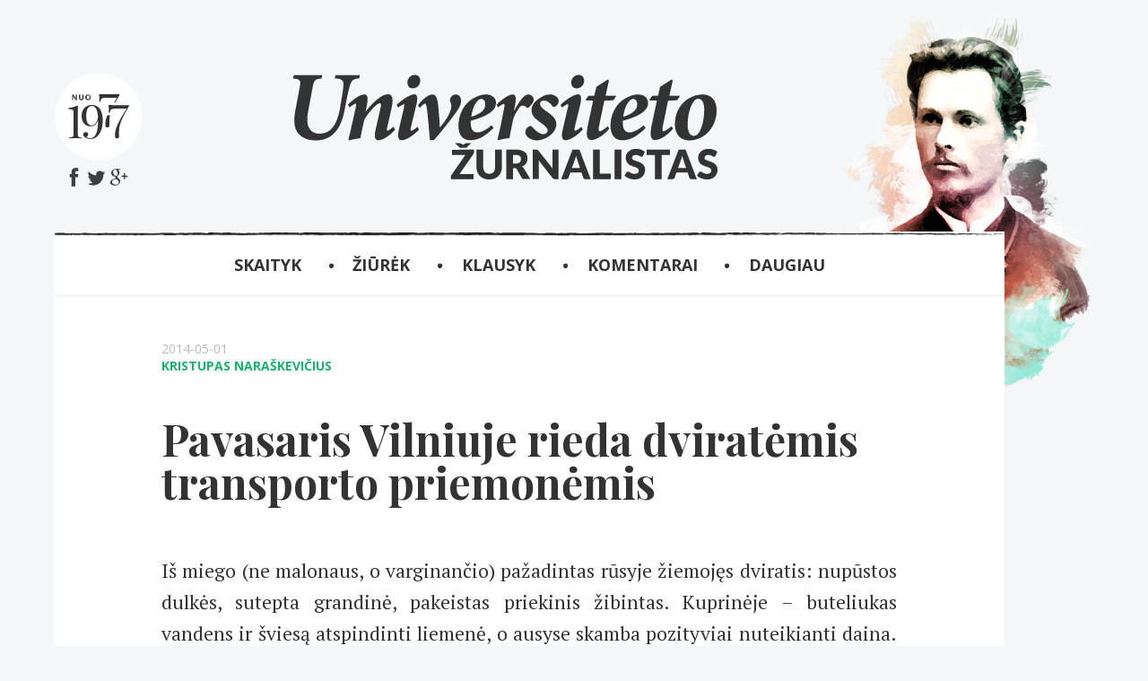

--- FILE ---
content_type: text/html; charset=UTF-8
request_url: http://www.universitetozurnalistas.kf.vu.lt/2014/05/pavasaris-vilniuje-rieda-dviratemis-transporto-priemonemis/
body_size: 13343
content:
<!DOCTYPE html> 
<html lang="lt">
<!--[if lt IE 9]><script src="http://html5shim.googlecode.com/svn/trunk/html5.js"></script><![endif]-->

<head>
    
	<meta charset="utf-8">
	<title>Pavasaris Vilniuje rieda dviratėmis transporto priemonėmis – Universiteto žurnalistas</title>
	<meta name="description" content="Universiteto žurnalistas. Kokybiška žurnalistika, žurnalistiniai tyrimai, komentarai, naujienos, radijo pasakojimai, TV reportažai, mokslo populiarinimas, žiniasklaidos tyrimai, žiniasklaidos raštingumas, studentų žurnalistika">
	<meta name="viewport" content="width=device-width, initial-scale=1, maximum-scale=1">
    
    <link rel="shortcut icon" href="http://www.universitetozurnalistas.kf.vu.lt/wp-content/themes/universitetozurnalistas/images/favico/favicon.ico"/>
    <link rel="icon" type="image/png" href="http://www.universitetozurnalistas.kf.vu.lt/wp-content/themes/universitetozurnalistas/images/favico/favicon.png" />
    <link rel="icon" sizes="196x196" href="http://www.universitetozurnalistas.kf.vu.lt/wp-content/themes/universitetozurnalistas/images/favico/apple-touch-icon.png">
    <link rel="apple-touch-icon" href="http://www.universitetozurnalistas.kf.vu.lt/wp-content/themes/universitetozurnalistas/images/favico/apple-touch-icon.png"/>
    <link rel="apple-touch-icon" sizes="57x57" href="http://www.universitetozurnalistas.kf.vu.lt/wp-content/themes/universitetozurnalistas/images/favico/apple-touch-icon-57x57.png"/>
    <link rel="apple-touch-icon" sizes="72x72" href="http://www.universitetozurnalistas.kf.vu.lt/wp-content/themes/universitetozurnalistas/images/favico/apple-touch-icon-72x72.png"/>
    <link rel="apple-touch-icon" sizes="76x76" href="http://www.universitetozurnalistas.kf.vu.lt/wp-content/themes/universitetozurnalistas/images/favico/apple-touch-icon-76x76.png"/>
    <link rel="apple-touch-icon" sizes="114x114" href="http://www.universitetozurnalistas.kf.vu.lt/wp-content/themes/universitetozurnalistas/images/favico/apple-touch-icon-114x114.png"/>
	<link rel="apple-touch-icon" sizes="120x120" href="http://www.universitetozurnalistas.kf.vu.lt/wp-content/themes/universitetozurnalistas/images/favico/apple-touch-icon-120x120.png"/>
    <link rel="apple-touch-icon" sizes="144x144" href="http://www.universitetozurnalistas.kf.vu.lt/wp-content/themes/universitetozurnalistas/images/favico/apple-touch-icon-144x144.png"/>
	<link rel="apple-touch-icon" sizes="152x152" href="http://www.universitetozurnalistas.kf.vu.lt/wp-content/themes/universitetozurnalistas/images/favico/apple-touch-icon-152x152.png"/>

    
    <link rel="stylesheet" type="text/css" href="http://www.universitetozurnalistas.kf.vu.lt/wp-content/themes/universitetozurnalistas/css/fonts.css" />
    <meta name='robots' content='max-image-preview:large' />
<link rel="alternate" type="application/rss+xml" title="Universiteto žurnalistas &raquo; Įrašo „Pavasaris Vilniuje rieda dviratėmis transporto priemonėmis“ komentarų RSS srautas" href="http://www.universitetozurnalistas.kf.vu.lt/2014/05/pavasaris-vilniuje-rieda-dviratemis-transporto-priemonemis/feed/" />
<script type="text/javascript">
window._wpemojiSettings = {"baseUrl":"https:\/\/s.w.org\/images\/core\/emoji\/14.0.0\/72x72\/","ext":".png","svgUrl":"https:\/\/s.w.org\/images\/core\/emoji\/14.0.0\/svg\/","svgExt":".svg","source":{"concatemoji":"http:\/\/www.universitetozurnalistas.kf.vu.lt\/wp-includes\/js\/wp-emoji-release.min.js?ver=6.2.6"}};
/*! This file is auto-generated */
!function(e,a,t){var n,r,o,i=a.createElement("canvas"),p=i.getContext&&i.getContext("2d");function s(e,t){p.clearRect(0,0,i.width,i.height),p.fillText(e,0,0);e=i.toDataURL();return p.clearRect(0,0,i.width,i.height),p.fillText(t,0,0),e===i.toDataURL()}function c(e){var t=a.createElement("script");t.src=e,t.defer=t.type="text/javascript",a.getElementsByTagName("head")[0].appendChild(t)}for(o=Array("flag","emoji"),t.supports={everything:!0,everythingExceptFlag:!0},r=0;r<o.length;r++)t.supports[o[r]]=function(e){if(p&&p.fillText)switch(p.textBaseline="top",p.font="600 32px Arial",e){case"flag":return s("\ud83c\udff3\ufe0f\u200d\u26a7\ufe0f","\ud83c\udff3\ufe0f\u200b\u26a7\ufe0f")?!1:!s("\ud83c\uddfa\ud83c\uddf3","\ud83c\uddfa\u200b\ud83c\uddf3")&&!s("\ud83c\udff4\udb40\udc67\udb40\udc62\udb40\udc65\udb40\udc6e\udb40\udc67\udb40\udc7f","\ud83c\udff4\u200b\udb40\udc67\u200b\udb40\udc62\u200b\udb40\udc65\u200b\udb40\udc6e\u200b\udb40\udc67\u200b\udb40\udc7f");case"emoji":return!s("\ud83e\udef1\ud83c\udffb\u200d\ud83e\udef2\ud83c\udfff","\ud83e\udef1\ud83c\udffb\u200b\ud83e\udef2\ud83c\udfff")}return!1}(o[r]),t.supports.everything=t.supports.everything&&t.supports[o[r]],"flag"!==o[r]&&(t.supports.everythingExceptFlag=t.supports.everythingExceptFlag&&t.supports[o[r]]);t.supports.everythingExceptFlag=t.supports.everythingExceptFlag&&!t.supports.flag,t.DOMReady=!1,t.readyCallback=function(){t.DOMReady=!0},t.supports.everything||(n=function(){t.readyCallback()},a.addEventListener?(a.addEventListener("DOMContentLoaded",n,!1),e.addEventListener("load",n,!1)):(e.attachEvent("onload",n),a.attachEvent("onreadystatechange",function(){"complete"===a.readyState&&t.readyCallback()})),(e=t.source||{}).concatemoji?c(e.concatemoji):e.wpemoji&&e.twemoji&&(c(e.twemoji),c(e.wpemoji)))}(window,document,window._wpemojiSettings);
</script>
<style type="text/css">
img.wp-smiley,
img.emoji {
	display: inline !important;
	border: none !important;
	box-shadow: none !important;
	height: 1em !important;
	width: 1em !important;
	margin: 0 0.07em !important;
	vertical-align: -0.1em !important;
	background: none !important;
	padding: 0 !important;
}
</style>
	<link rel='stylesheet' id='wp-block-library-css' href='http://www.universitetozurnalistas.kf.vu.lt/wp-includes/css/dist/block-library/style.min.css?ver=6.2.6' type='text/css' media='all' />
<link rel='stylesheet' id='classic-theme-styles-css' href='http://www.universitetozurnalistas.kf.vu.lt/wp-includes/css/classic-themes.min.css?ver=6.2.6' type='text/css' media='all' />
<style id='global-styles-inline-css' type='text/css'>
body{--wp--preset--color--black: #000000;--wp--preset--color--cyan-bluish-gray: #abb8c3;--wp--preset--color--white: #ffffff;--wp--preset--color--pale-pink: #f78da7;--wp--preset--color--vivid-red: #cf2e2e;--wp--preset--color--luminous-vivid-orange: #ff6900;--wp--preset--color--luminous-vivid-amber: #fcb900;--wp--preset--color--light-green-cyan: #7bdcb5;--wp--preset--color--vivid-green-cyan: #00d084;--wp--preset--color--pale-cyan-blue: #8ed1fc;--wp--preset--color--vivid-cyan-blue: #0693e3;--wp--preset--color--vivid-purple: #9b51e0;--wp--preset--gradient--vivid-cyan-blue-to-vivid-purple: linear-gradient(135deg,rgba(6,147,227,1) 0%,rgb(155,81,224) 100%);--wp--preset--gradient--light-green-cyan-to-vivid-green-cyan: linear-gradient(135deg,rgb(122,220,180) 0%,rgb(0,208,130) 100%);--wp--preset--gradient--luminous-vivid-amber-to-luminous-vivid-orange: linear-gradient(135deg,rgba(252,185,0,1) 0%,rgba(255,105,0,1) 100%);--wp--preset--gradient--luminous-vivid-orange-to-vivid-red: linear-gradient(135deg,rgba(255,105,0,1) 0%,rgb(207,46,46) 100%);--wp--preset--gradient--very-light-gray-to-cyan-bluish-gray: linear-gradient(135deg,rgb(238,238,238) 0%,rgb(169,184,195) 100%);--wp--preset--gradient--cool-to-warm-spectrum: linear-gradient(135deg,rgb(74,234,220) 0%,rgb(151,120,209) 20%,rgb(207,42,186) 40%,rgb(238,44,130) 60%,rgb(251,105,98) 80%,rgb(254,248,76) 100%);--wp--preset--gradient--blush-light-purple: linear-gradient(135deg,rgb(255,206,236) 0%,rgb(152,150,240) 100%);--wp--preset--gradient--blush-bordeaux: linear-gradient(135deg,rgb(254,205,165) 0%,rgb(254,45,45) 50%,rgb(107,0,62) 100%);--wp--preset--gradient--luminous-dusk: linear-gradient(135deg,rgb(255,203,112) 0%,rgb(199,81,192) 50%,rgb(65,88,208) 100%);--wp--preset--gradient--pale-ocean: linear-gradient(135deg,rgb(255,245,203) 0%,rgb(182,227,212) 50%,rgb(51,167,181) 100%);--wp--preset--gradient--electric-grass: linear-gradient(135deg,rgb(202,248,128) 0%,rgb(113,206,126) 100%);--wp--preset--gradient--midnight: linear-gradient(135deg,rgb(2,3,129) 0%,rgb(40,116,252) 100%);--wp--preset--duotone--dark-grayscale: url('#wp-duotone-dark-grayscale');--wp--preset--duotone--grayscale: url('#wp-duotone-grayscale');--wp--preset--duotone--purple-yellow: url('#wp-duotone-purple-yellow');--wp--preset--duotone--blue-red: url('#wp-duotone-blue-red');--wp--preset--duotone--midnight: url('#wp-duotone-midnight');--wp--preset--duotone--magenta-yellow: url('#wp-duotone-magenta-yellow');--wp--preset--duotone--purple-green: url('#wp-duotone-purple-green');--wp--preset--duotone--blue-orange: url('#wp-duotone-blue-orange');--wp--preset--font-size--small: 13px;--wp--preset--font-size--medium: 20px;--wp--preset--font-size--large: 36px;--wp--preset--font-size--x-large: 42px;--wp--preset--spacing--20: 0.44rem;--wp--preset--spacing--30: 0.67rem;--wp--preset--spacing--40: 1rem;--wp--preset--spacing--50: 1.5rem;--wp--preset--spacing--60: 2.25rem;--wp--preset--spacing--70: 3.38rem;--wp--preset--spacing--80: 5.06rem;--wp--preset--shadow--natural: 6px 6px 9px rgba(0, 0, 0, 0.2);--wp--preset--shadow--deep: 12px 12px 50px rgba(0, 0, 0, 0.4);--wp--preset--shadow--sharp: 6px 6px 0px rgba(0, 0, 0, 0.2);--wp--preset--shadow--outlined: 6px 6px 0px -3px rgba(255, 255, 255, 1), 6px 6px rgba(0, 0, 0, 1);--wp--preset--shadow--crisp: 6px 6px 0px rgba(0, 0, 0, 1);}:where(.is-layout-flex){gap: 0.5em;}body .is-layout-flow > .alignleft{float: left;margin-inline-start: 0;margin-inline-end: 2em;}body .is-layout-flow > .alignright{float: right;margin-inline-start: 2em;margin-inline-end: 0;}body .is-layout-flow > .aligncenter{margin-left: auto !important;margin-right: auto !important;}body .is-layout-constrained > .alignleft{float: left;margin-inline-start: 0;margin-inline-end: 2em;}body .is-layout-constrained > .alignright{float: right;margin-inline-start: 2em;margin-inline-end: 0;}body .is-layout-constrained > .aligncenter{margin-left: auto !important;margin-right: auto !important;}body .is-layout-constrained > :where(:not(.alignleft):not(.alignright):not(.alignfull)){max-width: var(--wp--style--global--content-size);margin-left: auto !important;margin-right: auto !important;}body .is-layout-constrained > .alignwide{max-width: var(--wp--style--global--wide-size);}body .is-layout-flex{display: flex;}body .is-layout-flex{flex-wrap: wrap;align-items: center;}body .is-layout-flex > *{margin: 0;}:where(.wp-block-columns.is-layout-flex){gap: 2em;}.has-black-color{color: var(--wp--preset--color--black) !important;}.has-cyan-bluish-gray-color{color: var(--wp--preset--color--cyan-bluish-gray) !important;}.has-white-color{color: var(--wp--preset--color--white) !important;}.has-pale-pink-color{color: var(--wp--preset--color--pale-pink) !important;}.has-vivid-red-color{color: var(--wp--preset--color--vivid-red) !important;}.has-luminous-vivid-orange-color{color: var(--wp--preset--color--luminous-vivid-orange) !important;}.has-luminous-vivid-amber-color{color: var(--wp--preset--color--luminous-vivid-amber) !important;}.has-light-green-cyan-color{color: var(--wp--preset--color--light-green-cyan) !important;}.has-vivid-green-cyan-color{color: var(--wp--preset--color--vivid-green-cyan) !important;}.has-pale-cyan-blue-color{color: var(--wp--preset--color--pale-cyan-blue) !important;}.has-vivid-cyan-blue-color{color: var(--wp--preset--color--vivid-cyan-blue) !important;}.has-vivid-purple-color{color: var(--wp--preset--color--vivid-purple) !important;}.has-black-background-color{background-color: var(--wp--preset--color--black) !important;}.has-cyan-bluish-gray-background-color{background-color: var(--wp--preset--color--cyan-bluish-gray) !important;}.has-white-background-color{background-color: var(--wp--preset--color--white) !important;}.has-pale-pink-background-color{background-color: var(--wp--preset--color--pale-pink) !important;}.has-vivid-red-background-color{background-color: var(--wp--preset--color--vivid-red) !important;}.has-luminous-vivid-orange-background-color{background-color: var(--wp--preset--color--luminous-vivid-orange) !important;}.has-luminous-vivid-amber-background-color{background-color: var(--wp--preset--color--luminous-vivid-amber) !important;}.has-light-green-cyan-background-color{background-color: var(--wp--preset--color--light-green-cyan) !important;}.has-vivid-green-cyan-background-color{background-color: var(--wp--preset--color--vivid-green-cyan) !important;}.has-pale-cyan-blue-background-color{background-color: var(--wp--preset--color--pale-cyan-blue) !important;}.has-vivid-cyan-blue-background-color{background-color: var(--wp--preset--color--vivid-cyan-blue) !important;}.has-vivid-purple-background-color{background-color: var(--wp--preset--color--vivid-purple) !important;}.has-black-border-color{border-color: var(--wp--preset--color--black) !important;}.has-cyan-bluish-gray-border-color{border-color: var(--wp--preset--color--cyan-bluish-gray) !important;}.has-white-border-color{border-color: var(--wp--preset--color--white) !important;}.has-pale-pink-border-color{border-color: var(--wp--preset--color--pale-pink) !important;}.has-vivid-red-border-color{border-color: var(--wp--preset--color--vivid-red) !important;}.has-luminous-vivid-orange-border-color{border-color: var(--wp--preset--color--luminous-vivid-orange) !important;}.has-luminous-vivid-amber-border-color{border-color: var(--wp--preset--color--luminous-vivid-amber) !important;}.has-light-green-cyan-border-color{border-color: var(--wp--preset--color--light-green-cyan) !important;}.has-vivid-green-cyan-border-color{border-color: var(--wp--preset--color--vivid-green-cyan) !important;}.has-pale-cyan-blue-border-color{border-color: var(--wp--preset--color--pale-cyan-blue) !important;}.has-vivid-cyan-blue-border-color{border-color: var(--wp--preset--color--vivid-cyan-blue) !important;}.has-vivid-purple-border-color{border-color: var(--wp--preset--color--vivid-purple) !important;}.has-vivid-cyan-blue-to-vivid-purple-gradient-background{background: var(--wp--preset--gradient--vivid-cyan-blue-to-vivid-purple) !important;}.has-light-green-cyan-to-vivid-green-cyan-gradient-background{background: var(--wp--preset--gradient--light-green-cyan-to-vivid-green-cyan) !important;}.has-luminous-vivid-amber-to-luminous-vivid-orange-gradient-background{background: var(--wp--preset--gradient--luminous-vivid-amber-to-luminous-vivid-orange) !important;}.has-luminous-vivid-orange-to-vivid-red-gradient-background{background: var(--wp--preset--gradient--luminous-vivid-orange-to-vivid-red) !important;}.has-very-light-gray-to-cyan-bluish-gray-gradient-background{background: var(--wp--preset--gradient--very-light-gray-to-cyan-bluish-gray) !important;}.has-cool-to-warm-spectrum-gradient-background{background: var(--wp--preset--gradient--cool-to-warm-spectrum) !important;}.has-blush-light-purple-gradient-background{background: var(--wp--preset--gradient--blush-light-purple) !important;}.has-blush-bordeaux-gradient-background{background: var(--wp--preset--gradient--blush-bordeaux) !important;}.has-luminous-dusk-gradient-background{background: var(--wp--preset--gradient--luminous-dusk) !important;}.has-pale-ocean-gradient-background{background: var(--wp--preset--gradient--pale-ocean) !important;}.has-electric-grass-gradient-background{background: var(--wp--preset--gradient--electric-grass) !important;}.has-midnight-gradient-background{background: var(--wp--preset--gradient--midnight) !important;}.has-small-font-size{font-size: var(--wp--preset--font-size--small) !important;}.has-medium-font-size{font-size: var(--wp--preset--font-size--medium) !important;}.has-large-font-size{font-size: var(--wp--preset--font-size--large) !important;}.has-x-large-font-size{font-size: var(--wp--preset--font-size--x-large) !important;}
.wp-block-navigation a:where(:not(.wp-element-button)){color: inherit;}
:where(.wp-block-columns.is-layout-flex){gap: 2em;}
.wp-block-pullquote{font-size: 1.5em;line-height: 1.6;}
</style>
<link rel='stylesheet' id='cptch_stylesheet-css' href='http://www.universitetozurnalistas.kf.vu.lt/wp-content/plugins/captcha/css/front_end_style.css?ver=4.4.5' type='text/css' media='all' />
<link rel='stylesheet' id='dashicons-css' href='http://www.universitetozurnalistas.kf.vu.lt/wp-includes/css/dashicons.min.css?ver=6.2.6' type='text/css' media='all' />
<link rel='stylesheet' id='cptch_desktop_style-css' href='http://www.universitetozurnalistas.kf.vu.lt/wp-content/plugins/captcha/css/desktop_style.css?ver=4.4.5' type='text/css' media='all' />
<link rel='stylesheet' id='wpsm_infobox_bootstrap-front-css' href='http://www.universitetozurnalistas.kf.vu.lt/wp-content/plugins/info-box/assets/css/bootstrap-front.css?ver=6.2.6' type='text/css' media='all' />
<link rel='stylesheet' id='wc-gallery-style-css' href='http://www.universitetozurnalistas.kf.vu.lt/wp-content/plugins/wc-gallery/includes/css/style.css?ver=1.67' type='text/css' media='all' />
<link rel='stylesheet' id='wc-gallery-popup-style-css' href='http://www.universitetozurnalistas.kf.vu.lt/wp-content/plugins/wc-gallery/includes/css/magnific-popup.css?ver=1.1.0' type='text/css' media='all' />
<link rel='stylesheet' id='wc-gallery-flexslider-style-css' href='http://www.universitetozurnalistas.kf.vu.lt/wp-content/plugins/wc-gallery/includes/vendors/flexslider/flexslider.css?ver=2.6.1' type='text/css' media='all' />
<link rel='stylesheet' id='wc-gallery-owlcarousel-style-css' href='http://www.universitetozurnalistas.kf.vu.lt/wp-content/plugins/wc-gallery/includes/vendors/owlcarousel/assets/owl.carousel.css?ver=2.1.4' type='text/css' media='all' />
<link rel='stylesheet' id='wc-gallery-owlcarousel-theme-style-css' href='http://www.universitetozurnalistas.kf.vu.lt/wp-content/plugins/wc-gallery/includes/vendors/owlcarousel/assets/owl.theme.default.css?ver=2.1.4' type='text/css' media='all' />
<link rel='stylesheet' id='wp-polls-css' href='http://www.universitetozurnalistas.kf.vu.lt/wp-content/plugins/wp-polls/polls-css.css?ver=2.77.1' type='text/css' media='all' />
<style id='wp-polls-inline-css' type='text/css'>
.wp-polls .pollbar {
	margin: 1px;
	font-size: 6px;
	line-height: 8px;
	height: 8px;
	background: #d2232a;
	border: 1px solid #c8c8c8;
}

</style>
<link rel='stylesheet' id='main-style-css' href='http://www.universitetozurnalistas.kf.vu.lt/wp-content/themes/universitetozurnalistas/style.css?ver=6.2.6' type='text/css' media='all' />
<link rel='stylesheet' id='category-style-css' href='http://www.universitetozurnalistas.kf.vu.lt/wp-content/themes/universitetozurnalistas/css/category-load.css?ver=6.2.6' type='text/css' media='all' />
<link rel='stylesheet' id='article-style-css' href='http://www.universitetozurnalistas.kf.vu.lt/wp-content/themes/universitetozurnalistas/css/article-load.css?ver=6.2.6' type='text/css' media='all' />
<link rel='stylesheet' id='elementor-menus-css' href='http://www.universitetozurnalistas.kf.vu.lt/wp-content/plugins/navmenu-addon-for-elementor/assets/css/frontend.min.css?ver=1.1.6' type='text/css' media='all' />
<script type='text/javascript' src='http://www.universitetozurnalistas.kf.vu.lt/wp-includes/js/jquery/jquery.min.js?ver=3.6.4' id='jquery-core-js'></script>
<script type='text/javascript' src='http://www.universitetozurnalistas.kf.vu.lt/wp-includes/js/jquery/jquery-migrate.min.js?ver=3.4.0' id='jquery-migrate-js'></script>
<link rel="https://api.w.org/" href="http://www.universitetozurnalistas.kf.vu.lt/wp-json/" /><link rel="alternate" type="application/json" href="http://www.universitetozurnalistas.kf.vu.lt/wp-json/wp/v2/posts/14294" /><link rel="EditURI" type="application/rsd+xml" title="RSD" href="http://www.universitetozurnalistas.kf.vu.lt/xmlrpc.php?rsd" />
<link rel="wlwmanifest" type="application/wlwmanifest+xml" href="http://www.universitetozurnalistas.kf.vu.lt/wp-includes/wlwmanifest.xml" />
<meta name="generator" content="WordPress 6.2.6" />
<meta name="generator" content="Seriously Simple Podcasting 2.21.0" />
<link rel="canonical" href="http://www.universitetozurnalistas.kf.vu.lt/2014/05/pavasaris-vilniuje-rieda-dviratemis-transporto-priemonemis/" />
<link rel='shortlink' href='http://www.universitetozurnalistas.kf.vu.lt/?p=14294' />
<link rel="alternate" type="application/json+oembed" href="http://www.universitetozurnalistas.kf.vu.lt/wp-json/oembed/1.0/embed?url=http%3A%2F%2Fwww.universitetozurnalistas.kf.vu.lt%2F2014%2F05%2Fpavasaris-vilniuje-rieda-dviratemis-transporto-priemonemis%2F" />
<link rel="alternate" type="text/xml+oembed" href="http://www.universitetozurnalistas.kf.vu.lt/wp-json/oembed/1.0/embed?url=http%3A%2F%2Fwww.universitetozurnalistas.kf.vu.lt%2F2014%2F05%2Fpavasaris-vilniuje-rieda-dviratemis-transporto-priemonemis%2F&#038;format=xml" />

<link rel="alternate" type="application/rss+xml" title="Podcast RSS feed" href="http://www.universitetozurnalistas.kf.vu.lt/feed/podcast" />

		<style type="text/css" id="wp-custom-css">
			document.getElementById("NewsPostDetailSummary").style.display = "none";
document.getElementById("NewsPostDetailContent").style.display = "none";
#NewsPostDetailContent {
  display: none;
}		</style>
		 
    
    <script src="http://ajax.googleapis.com/ajax/libs/jquery/2.1.1/jquery.min.js"></script> 
    <script src="http://www.universitetozurnalistas.kf.vu.lt/wp-content/themes/universitetozurnalistas/js/modernizr.js" type="text/javascript"></script>
    <script src="http://www.universitetozurnalistas.kf.vu.lt/wp-content/themes/universitetozurnalistas/js/responsiveslides.js" type="text/javascript"></script>    
    
    
    <!--Google Analytics-->
    <script>
 	 (function(i,s,o,g,r,a,m){i['GoogleAnalyticsObject']=r;i[r]=i[r]||function(){
  	(i[r].q=i[r].q||[]).push(arguments)},i[r].l=1*new Date();a=s.createElement(o),
  	m=s.getElementsByTagName(o)[0];a.async=1;a.src=g;m.parentNode.insertBefore(a,m)
  	})(window,document,'script','//www.google-analytics.com/analytics.js','ga');

  	ga('create', 'UA-31528902-1', 'auto');
  	ga('send', 'pageview');
    </script>    
    
    <script type="text/javascript">
    if(!Modernizr.svg) {
        $('img[src*="svg"]').attr('src', function() {
            return $(this).attr('src').replace('.svg', '.png');
        });
    }
    </script>

    <!-- Meniu -->
    <script type="text/javascript"> 
    $(document).ready(function(){
      $(".menu-expander, .menu-closer").click(function(event){
          event.preventDefault();
        $("#menu-expanded").animate({
                height: "toggle",
                opacity: "toggle"
            }, "fast");
      });
    });
    </script>
    
    <!-- Užsidega DAUGIAU -->
    <script type="text/javascript">
    $(document).ready(function(){
        $('.more-link, .menu-closer').click(function(){
            $('.more-link').toggleClass('more');
            $('#menu-closed').toggleClass('menu-closed-fader');
        });
    });
    </script>
    
    <script type="text/javascript">
    $(document).ready(function(){
	
	$(window).scroll(function(){
		if ($(this).scrollTop() > 100) {
			$('.scrollToTop').fadeIn();
		} else {
			$('.scrollToTop').fadeOut();
		}
	});
	
	$('.scrollToTop').click(function(){
		$('html, body').animate({scrollTop : 0},300);
		return false;
	});
	
    });
    </script>
    
    <script type="text/javascript">
    $(function($) {
        var num_cols = 5,
        container = $('.menu-expanded-column'),
        listItem = 'li',
        listClass = 'sub-list';
        container.each(function() {
            var items_per_col = new Array(),
            items = $(this).find(listItem),
            min_items_per_col = Math.floor(items.length / num_cols),
            difference = items.length - (min_items_per_col * num_cols);
            for (var i = 0; i < num_cols; i++) {
                if (i < difference) {
                    items_per_col[i] = min_items_per_col + 1;
                } else {
                    items_per_col[i] = min_items_per_col;
                }
            }
            for (var i = 0; i < num_cols; i++) {
                $(this).append($('<ul ></ul>').addClass(listClass));
                for (var j = 0; j < items_per_col[i]; j++) {
                    var pointer = 0;
                    for (var k = 0; k < i; k++) {
                        pointer += items_per_col[k];
                    }
                    $(this).find('.' + listClass).last().append(items[j + pointer]);
                }
            }
        });
    }); 
    </script>
    
    <script type="text/javascript">
    $(document).ready(adaptation);
    $(window).on('resize',adaptation);
        
    function adaptation(){
        if ($("#size-detector").css("position") == "absolute") { 
        var topVal = $("#headline-image").outerHeight();
        var imgVal = $("#headline-image").height();
        $(".headline-img-space ").css("height", imgVal+45, "px");
        $("#body").css("margin-top", -topVal-20, "px");
        $("#related").css("margin-top", topVal+20, "px");
       }
        else
        {
        $(".headline-img-space ").css("height", "");
        $("#body").css("margin-top", "");
        $("#related").css("margin-top", "");   
        }
    }
    </script>
    
    <script type="text/javascript">
    $(document).ready(function(){
      $(function() {
        $(".slider").responsiveSlides({
          auto: true,
          speed: 300,
          timeout: 3500,
          pager: true,
          random: false,
          pause: true,
          pauseControls: true,
          namespace: "slides",
        });
      });
    });
    </script>
    
    <script type="text/javascript">
    $(document).ready(function(){
        $('ul.kultura-tabs li').click(function(){
            var tab_id = $(this).attr('data-tab');

            $('ul.kultura-tabs li').removeClass('current');
            $('.kultura-tab-content').removeClass('current');

            $(this).addClass('current');
            $("#"+tab_id).addClass('current');
      })
    })    
    </script>
    
    <!-- OPAQUE YOUTUBE -->
    <script type="text/javascript">
    $(document).ready(function(){

    $('iframe').each(function(){
           var url = $(this).attr("src");
           var char = "?";
           if(url.indexOf("?") != -1){
                   var char = "&";
            }
         
           $(this).attr("src",url+char+"wmode=transparent");
     });

    });
    </script>
    
<meta name='robots' content='max-image-preview:large' />
<link rel="alternate" type="application/rss+xml" title="Universiteto žurnalistas &raquo; Įrašo „Pavasaris Vilniuje rieda dviratėmis transporto priemonėmis“ komentarų RSS srautas" href="http://www.universitetozurnalistas.kf.vu.lt/2014/05/pavasaris-vilniuje-rieda-dviratemis-transporto-priemonemis/feed/" />
<link rel="https://api.w.org/" href="http://www.universitetozurnalistas.kf.vu.lt/wp-json/" /><link rel="alternate" type="application/json" href="http://www.universitetozurnalistas.kf.vu.lt/wp-json/wp/v2/posts/14294" /><link rel="EditURI" type="application/rsd+xml" title="RSD" href="http://www.universitetozurnalistas.kf.vu.lt/xmlrpc.php?rsd" />
<link rel="wlwmanifest" type="application/wlwmanifest+xml" href="http://www.universitetozurnalistas.kf.vu.lt/wp-includes/wlwmanifest.xml" />
<meta name="generator" content="WordPress 6.2.6" />
<meta name="generator" content="Seriously Simple Podcasting 2.21.0" />
<link rel="canonical" href="http://www.universitetozurnalistas.kf.vu.lt/2014/05/pavasaris-vilniuje-rieda-dviratemis-transporto-priemonemis/" />
<link rel='shortlink' href='http://www.universitetozurnalistas.kf.vu.lt/?p=14294' />
<link rel="alternate" type="application/json+oembed" href="http://www.universitetozurnalistas.kf.vu.lt/wp-json/oembed/1.0/embed?url=http%3A%2F%2Fwww.universitetozurnalistas.kf.vu.lt%2F2014%2F05%2Fpavasaris-vilniuje-rieda-dviratemis-transporto-priemonemis%2F" />
<link rel="alternate" type="text/xml+oembed" href="http://www.universitetozurnalistas.kf.vu.lt/wp-json/oembed/1.0/embed?url=http%3A%2F%2Fwww.universitetozurnalistas.kf.vu.lt%2F2014%2F05%2Fpavasaris-vilniuje-rieda-dviratemis-transporto-priemonemis%2F&#038;format=xml" />

<link rel="alternate" type="application/rss+xml" title="Podcast RSS feed" href="http://www.universitetozurnalistas.kf.vu.lt/feed/podcast" />

		<style type="text/css" id="wp-custom-css">
			document.getElementById("NewsPostDetailSummary").style.display = "none";
document.getElementById("NewsPostDetailContent").style.display = "none";
#NewsPostDetailContent {
  display: none;
}		</style>
		</head>
    
    
<body>
<div id="fb-root"></div>
<script>(function(d, s, id) {
  var js, fjs = d.getElementsByTagName(s)[0];
  if (d.getElementById(id)) return;
  js = d.createElement(s); js.id = id;
  js.src = "//connect.facebook.net/en_US/sdk.js#xfbml=1&version=v2.0";
  fjs.parentNode.insertBefore(js, fjs);
}(document, 'script', 'facebook-jssdk'));</script> 
<div id="general">

    <div id="header" class="clear">       
        
        <div class="header-misc">
        <div class="since clear"><img src="http://www.universitetozurnalistas.kf.vu.lt/wp-content/themes/universitetozurnalistas/images/since.svg" alt="Universiteto žurnalistas – nuo 1977 metų"/>
        </div>
        <div class="header-social clear">
            <span class="header-social-item"><a href="https://www.facebook.com/pages/Universiteto-%C5%BEurnalistas/287949021318826"><img src="http://www.universitetozurnalistas.kf.vu.lt/wp-content/themes/universitetozurnalistas/images/soc_fb.svg" alt="Facebook" /></a></span> <span class="header-social-item"><a href="#"><img src="http://www.universitetozurnalistas.kf.vu.lt/wp-content/themes/universitetozurnalistas/images/soc_twitter.svg" alt="Twitter" /></a></span> <span class="header-social-item"><a href="https://plus.google.com/u/0/104150886284230754485/posts"><img src="http://www.universitetozurnalistas.kf.vu.lt/wp-content/themes/universitetozurnalistas/images/soc_google.svg" alt="Google +" /></a></span>
        </div>
        </div>
        
        <div class="logo clear"><a href="http://www.universitetozurnalistas.kf.vu.lt/"><img src="http://www.universitetozurnalistas.kf.vu.lt/wp-content/themes/universitetozurnalistas/images/logo.svg" alt="Universiteto žurnalistas" /></a>  
        </div>
    </div>
    
    <div id="wrapper">
    <div id="wrapper-top-line"></div>
    <!-- NAVIGATION -->
    <nav class="clear">
        <div id="menu-closed" class="clear">
        <ul class="clear">
        <li id="menu-item-14845" class="menu-item menu-item-type-taxonomy menu-item-object-category menu-item-14845"><a href="http://www.universitetozurnalistas.kf.vu.lt/category/naujienos/">SKAITYK</a></li>
<li id="menu-item-25328" class="menu-item menu-item-type-taxonomy menu-item-object-category menu-item-25328"><a href="http://www.universitetozurnalistas.kf.vu.lt/category/video/">ŽIŪRĖK</a></li>
<li id="menu-item-25332" class="menu-item menu-item-type-taxonomy menu-item-object-category menu-item-25332"><a href="http://www.universitetozurnalistas.kf.vu.lt/category/audio/">KLAUSYK</a></li>
<li id="menu-item-14846" class="menu-item menu-item-type-taxonomy menu-item-object-category menu-item-14846"><a href="http://www.universitetozurnalistas.kf.vu.lt/category/e-zurnalistas/">Komentarai</a></li>
            <li class="menu-expander"><a href="#" class="more-link">Daugiau</a></li>
        </ul>
        </div>
        <div id="menu-expanded" class="clear">
                <div class="search clear">
                    <form action="http://www.universitetozurnalistas.kf.vu.lt/" role="search" method="get">
                    <fieldset>
                    <input class="search-field" name="s" type="search" value="" />
                    <div><button type="submit" class="search-button clear">Ieškoti</button></div>
                    </fieldset>
                    </form>
                </div>
                <div class="menu-expanded-column clear">
                <ul>
                            <li id="menu-item-14848" class="menu-item menu-item-type-taxonomy menu-item-object-category menu-item-14848"><a href="http://www.universitetozurnalistas.kf.vu.lt/category/auditorija/">Auditorija</a></li>
<li id="menu-item-14849" class="menu-item menu-item-type-taxonomy menu-item-object-category menu-item-14849"><a href="http://www.universitetozurnalistas.kf.vu.lt/category/skaidres/">Fotogarsas</a></li>
<li id="menu-item-14850" class="menu-item menu-item-type-taxonomy menu-item-object-category menu-item-14850"><a href="http://www.universitetozurnalistas.kf.vu.lt/category/infojazz/">Infojazz</a></li>
<li id="menu-item-14851" class="menu-item menu-item-type-taxonomy menu-item-object-category menu-item-14851"><a href="http://www.universitetozurnalistas.kf.vu.lt/category/interviu/">Interviu</a></li>
<li id="menu-item-14852" class="menu-item menu-item-type-taxonomy menu-item-object-category menu-item-14852"><a href="http://www.universitetozurnalistas.kf.vu.lt/category/e-zurnalistas/">Komentarai</a></li>
<li id="menu-item-14853" class="menu-item menu-item-type-taxonomy menu-item-object-category menu-item-14853"><a href="http://www.universitetozurnalistas.kf.vu.lt/category/kultura/">Kultūra</a></li>
<li id="menu-item-14854" class="menu-item menu-item-type-taxonomy menu-item-object-category menu-item-14854"><a href="http://www.universitetozurnalistas.kf.vu.lt/category/lietuvoje/">Lietuvoje</a></li>
<li id="menu-item-14855" class="menu-item menu-item-type-taxonomy menu-item-object-category menu-item-14855"><a href="http://www.universitetozurnalistas.kf.vu.lt/category/mastyk-kritiskai/">Mąstyk kritiškai</a></li>
<li id="menu-item-14856" class="menu-item menu-item-type-taxonomy menu-item-object-category menu-item-14856"><a href="http://www.universitetozurnalistas.kf.vu.lt/category/pasaulyje/">Pasaulyje</a></li>
<li id="menu-item-14857" class="menu-item menu-item-type-taxonomy menu-item-object-category menu-item-14857"><a href="http://www.universitetozurnalistas.kf.vu.lt/category/video/">TV Studija</a></li>
<li id="menu-item-22522" class="menu-item menu-item-type-taxonomy menu-item-object-category menu-item-22522"><a href="http://www.universitetozurnalistas.kf.vu.lt/category/karaliaus-kirtis-2017/">Karaliaus kirtis 2017</a></li>
<li id="menu-item-22681" class="menu-item menu-item-type-taxonomy menu-item-object-category menu-item-22681"><a href="http://www.universitetozurnalistas.kf.vu.lt/category/dekano-rinkimai-2017/">Dekano rinkimai 2017</a></li>
<li id="menu-item-14858" class="menu-item menu-item-type-taxonomy menu-item-object-category menu-item-14858"><a href="http://www.universitetozurnalistas.kf.vu.lt/category/zurnalai/">Žiniamalė</a></li>
<li id="menu-item-14859" class="menu-item menu-item-type-taxonomy menu-item-object-category menu-item-14859"><a href="http://www.universitetozurnalistas.kf.vu.lt/category/ziniasklaida/">Žiniasklaida</a></li>
<li id="menu-item-15503" class="menu-item menu-item-type-post_type menu-item-object-page menu-item-15503"><a href="http://www.universitetozurnalistas.kf.vu.lt/projektai/">Projektai</a></li>
                </ul> 
                </div>
                <div class="search-mobile clear">
                    <form  action="http://www.universitetozurnalistas.kf.vu.lt/" role="search" method="get">
                    <fieldset>
                    <input class="search-field-mobile" name="s" type="search" value="" />
                    <button type="submit" class="search-button-mobile"></button>
                    </fieldset>
                    </form>
                </div>
        <div class="clear-old"></div>    
        <div id="menu-close" class="clear"><a href="#" class="menu-closer">X</a></div>
        </div>
    </nav>        
        
    <!-- CONTENT -->    
  <article>
    <div id="size-detector"></div>
            <div class="article-top clear">
        <div id="article-title">
            <div class="article-date">2014-05-01</div>
            <div class="article-author"><a href="http://www.universitetozurnalistas.kf.vu.lt/author/kristupas-naraskevicius/" title="Posts by Kristupas Naraškevičius" class="author url fn" rel="author">Kristupas Naraškevičius</a></div>
            <h1>Pavasaris Vilniuje rieda dviratėmis transporto priemonėmis</h1>
        </div>
        <div id="article-lead">
        <p>Iš miego (ne malonaus, o varginančio) pažadintas rūsyje žiemojęs dviratis: nupūstos dulkės, sutepta grandinė, pakeistas priekinis žibintas. Kuprinėje – buteliukas vandens ir šviesą atspindinti liemenė, o ausyse skamba pozityviai nuteikianti daina. Pirmyn.            </p>
</div>
        <div id="headline-image" class="clear">
        <img width="371" height="278" src="http://www.universitetozurnalistas.kf.vu.lt/wp-content/uploads/2014/05/kritine-mase1.-autoriau-ntr..jpg" class="attachment-full size-full wp-post-image" alt="" decoding="async" loading="lazy" />Balandžio mėnesio pabaigoje dviratininkus vėl vienijo „Kritinė masė“. Jordžio Ingilerto nuotrauka.        </div>
    </div>
    <div id="body" class="clear">
    <div id="body-copy" class="clear">
        <div class="headline-img-space clear"></div>
        
<p>Trumpoji laikrodžio rodyklė tuoj sustos ties 18 valanda. Maršrutas „Pilaitė – Arkikatedros aikštė“ – beveik įveiktas, tačiau tai nėra galutinis mano kelionės tikslas. Šįvakar keliauju prisijungti prie „Kritinės masės“, kuri &#8211; dar priešakyje. Klausiate, kas tai? Paprašysiu sekundėlės kantrybės, viską tuoj sužinosite.
<p>Pasiekus maršruto galutinį tašką šį kartą mano akis džiugina ne didingi statiniai, o didelis būrys to paties noro vedamų žmonių. Jų nėra tiek daug,iek masyviausiais „Kritinės masės“ laikais (2012 metais buvau bene tūkstantinės dviratininkų virtinės dalis). Nieko keisto, nes šiltasis sezonas tik pradeda įsibėgėti. Įspūdį sustiprina tai, kad kiekvienas susirinkusios minios dalyvis šiandien yra nusiteikęs keliauti ne pėsčiomis, ne automobiliu, ne traukiniu ir ne lėktuvu – šįvakar kiekvienas iš mūsų pasirinko dviratį. Žavu dar ir tai, kad ši vieninga akcija neturi nuolatinių organizatorių ar lyderių (nebent administratorius socialiniame tinklalapyje „Facebook“ esančiose keliose „Kritinės masės“ Vilniuje grupėse, kuriose bendrai yra apie 5 tūkst. žmonių!). Juk data, laikas, vieta yra žinomi, tad vieninteliais „Kritinės masės“ vedliais tampa vienybė ir paprasčiausias noras.
<h2>Tikslas – bendras, žmonės – labai skirtingi</h2>
<p>Šioje didelėje draugijoje galima išvysti tiek visiškai mažus, tiek vidutinio amžiaus, tiek vyresnius žmones. Įvairios asmenybės, skirtingos jų pasaulėžiūros šį vakarą jokiu būdu priešiškai nesikirs: dviratininkai čia susirinko važiuoti. Pakalbintas bendraamžis Andrius Briedis teigia: „renkuosi „Kritinę masę“ todėl, kad šioje akcijoje nebelieka išorinio pasaulio. Niekam nerūpi dalyvių profesijos ar šeimyninė padėtis – čia vyrauja laisvė“. Dviratininkai – unikalūs, tokios pačios yra ir jų transporto priemonės. Nors didžioji dalis šio renginio dalyvių yra ištikimi standartiniam dviračiui, tačiau pasitaiko, kad vienas kitas entuziastas bando pažaboti vienratį ar sudėtingesnės sandaros dviratį. Keletą kartų teko matyti ir muzikinę dviratę transporto priemonę, kuri gabeno ne tik savo šeimininką, bet ir didžiulę muzikinę kolonėlę, iš kurios plyšavo legendinės hardroko grupės „AC/DC“ kūrinys „Highway to Hell“ – taip linksmiau. Prie mūsų gretų keletą kartų buvo prisijungęs ir pats Vilniaus meras Artūras Zuokas. Tad išties nesvarbu kokie margi mes bebūtume, šias kelias valandas mus vienys laisvės pojūtis bei minėtasis bendras tikslas – noras paprasčiausiai pasidžiaugti riedėjimo dviračiu teikiamu malonumu.
<figure id="attachment_14296" aria-describedby="caption-attachment-14296" style="width: 371px" class="wp-caption alignnone"><img decoding="async" class="size-full wp-image-14296" src="http://www.universitetozurnalistas.kf.vu.lt/wp-content/uploads/2014/05/kritine-mase2.autoriaus-ntr..jpg" alt="„Mes netrikdome eismo – mes esame eismas“. Jordžio Ingilerto nuotrauka." width="371" height="278" /><figcaption id="caption-attachment-14296" class="wp-caption-text">„Mes netrikdome eismo – mes esame eismas“. Jordžio Ingilerto nuotrauka.</figcaption></figure>
<h2>Dviračių transporto priemonių virtinė okupuoja gatves</h2>
<p>Kiek po 18 valandos šis dviračių karavanas pajuda iš Arkikatedros aikštės. Maršrutas išsiraizgo po visą Vilnių: aplankome Justiniškes, Neries krantinę, važiuojame Konstitucijos prospektu bei apsukame ratą jau tradicija tapusiame minėtojo prospekto žiede. Mus lydi keturračių transporto priemonių garsiniai signalai. Tiesa, dažniausiai jie – ne piktybiniai, o sveikinantieji. Pykti būtų nelengva, nes „Kritinės masės“ šūkis nėra jau toks ir kuklus – „Mes netrikdome eismo – mes esame eismas“. Maždaug kelių valandų trukmės vieninga kelionė artėja link finišo – mūsų starto taško. Džiugu, kad ši „Kritinė masė“ praėjo saugiai, be nereikalingų eismo įvykių. Tenka prisiminti 2010 metų balandžio 30 dieną: tąkart į dviratininkų koloną įsirėžė automobilis. Nors dauguma dviratininkų nedėvi šviesą atspindinčių liemenių (vaizdas visiškai kitoks jei vyksta naktinė „Kritinė masė“), tačiau šviesų pavasario vakarą nepamatyti dviratininkų kolonos, mano nuožiūra, yra bene neįmanoma. Manau, kad šiam kartui negatyvumo pakaks ir pats metas būtų sugrįžti prie optimistiškesnių dalykų. Sugrįžus į Arkikatedros aikštę mūsų laukia dar viena tradicija, kuri per pirmąją „Kritinę masę“ man padarė bene didžiausią įspūdį: po kelių aikštėje apsuktų ratų dviračiai yra didingai iškeliami į orą.
<h2>Dviračių takų efektyvios realizacijos nematyti</h2>
<p>Daugeliui dažnai kyla klausimas: kodėl dviratininkai pykdo keturračių transporto priemonių šeimininkus ir okupuoja būtent gatves? Atsakymų yra keletas, visi jie – pakankamai elementarūs. Lietuvos dviračių bendrijos (LDB) pirmininkas Linas Vainius yra teigęs, kad šiuo klausimu Vilniaus savivaldybė turėjo nemažai planų, tačiau efektyvios jų realizacijos nematyti. Problema ta, kad valstybės skirtų pinigų savivaldybėms panaudojimas priklauso nuo pačių savivaldybių. Tai reiškia, kad pati savivaldybė nusprendžia, kokią dalį iš kelių tvarkymui skirtų pinigų ji skirs dviračių takų infrastruktūros plėtrai. Kol kas dviratininkams džiaugtis nėra kuo – dviračių takų problemos sprendimui dažnai yra neskiriama arba skiriamai labai mažai pinigų. O tvarkyti yra ką &#8211; dviračių takai Vilniuje yra gana padriki, nesueinantys į bendrą visumą. Tiesa, 2014 metai teikia vilties: būtent šiais metais numatytas startas projekto, kurio metu Vilniaus dviračių takai bus kone padvigubinti – iki 2020 metų dviračių tinklas turėtų išsiplėsti nuo 126 iki 238 kilometrų. Bendra minėtojo projekto kaina – maždaug 90 milijonų litų. Lėšų tikimasi gauti iš Europos Sąjungos (ES). Tiesa, net ir čia juntami keblumai: ES labai retai skiria šimtaprocentinį projektų finansavimą, tad ir prie šio Vilniaus dviračių takų plėtros projekto turėtų prisidėti ir pati savivaldybė, kuri, deja, kol kas yra įsiskolinusi. LDB pirmininkas kaip siektiną pavyzdį pateikia Kauno miesto savivaldybę, kuri yra numačiusi fondą būtent dviračių takų infrastruktūros plėtrai. Derėtų nepamiršti ir kitos priežasties, kuri dviratininkus skatina rinktis gatves. Ši – dar paprastesnė nei ką tik išvardintoji. Važiavimas būtent gatve geriausiai atspindi „Kritinės masės“ idėją: pavienis dviratis gatvėje būtų tik nekalta avelė vilkų būryje, o didinga keliašimtinė ar tūkstantinė dviratininkų kolona gatvėje pradeda diktuoti savas taisykles.
<figure id="attachment_14297" aria-describedby="caption-attachment-14297" style="width: 371px" class="wp-caption alignnone"><img decoding="async" loading="lazy" class="size-full wp-image-14297" src="http://www.universitetozurnalistas.kf.vu.lt/wp-content/uploads/2014/05/kritine-mase3.autoriaus-ntr..jpg" alt="„Kritinės masės“ tradicija – dviračių kėlimas Arkikatedros aikštėje. Jordžio Ingilerto nuotrauka." width="371" height="278" /><figcaption id="caption-attachment-14297" class="wp-caption-text">„Kritinės masės“ tradicija – dviračių kėlimas Arkikatedros aikštėje. Jordžio Ingilerto nuotrauka.</figcaption></figure>
<h2>Europos parlamentas skatina važinėjimą dviračiu</h2>
<p>Tiesa, Lietuvos kandidatų gretos nebuvo labai didelės. Kvietimai atsakyti į klausimus buvo išsiųsti į visų partijų rinkimų štabus, tačiau apklausoje sudalyvavo tik 21 kandidatas: 11 Lietuvos žaliųjų partijos narių, 4 Lietuvos valstiečių ir žaliųjų sąjungos atstovai, 2 Tėvynės sąjungos ir 1 Lietuvos liaudies partijos narys. Skaičiai nėra įspūdingi, tačiau pagal šį aktyvumą mūsų kandidatai tapo vieni geriausių Europoje. Jie atsiliko tik nuo suomių, estų ir slovakų politikų. Atsakymai neišsiskyrė iš bendro Europos konteksto ir buvo skatinantys važinėjimą dviračiu. Tad galbūt šie optimistiški rezultatai Europos mastu – reikalingų permainų šaukliai?
<h2>Mano aštuntoji „Kritinė masė“ &#8211; įveikta</h2>
<p>Dviračių sezonas atidarytas, galva ir pailsėjusi, ir pavargusi nuo įvairių apmąstymų, kojoms, nors ir gavusioms didelį krūvį, neleidžiu kapituliuoti: manęs dar laukia kelias namo. Širdyje vienas po kito sprogsta įspūdžiai, galva jau skaičiuoja minutes iki paskutinio kito mėnesio penktadienio. Tikrasis pavasaris jau atkeliavo. Atkeliavo ne kuo kitu, o dviračiu.
        
    <div id="very-details" class="clear">    
    <div class="fb-like" data-href="http://www.universitetozurnalistas.kf.vu.lt/2014/05/pavasaris-vilniuje-rieda-dviratemis-transporto-priemonemis/" data-layout="button_count" data-action="like" data-show-faces="true" data-share="false"></div>
    <div class="details-categories">Patalpinta: <a href="http://www.universitetozurnalistas.kf.vu.lt/category/rasiniai/">Rašiniai</a>
</div>
    </div>
        
    <div id="disqus_thread"></div>
    <script type="text/javascript">
        var disqus_shortname = 'universitetournalistas';
        (function() {
            var dsq = document.createElement('script'); dsq.type = 'text/javascript'; dsq.async = true;
            dsq.src = '//' + disqus_shortname + '.disqus.com/embed.js';
            (document.getElementsByTagName('head')[0] || document.getElementsByTagName('body')[0]).appendChild(dsq);
        })();
    </script>
    <noscript>Norėdami matyti komentarus įjunkite JavaScript</noscript>

        </div>
           
 

            <div id="related" class="clear">        
            <h1>Susiję</h1>           
            		<div class="related-item">
            <div class="related-item-img">
			<a href="http://www.universitetozurnalistas.kf.vu.lt/2018/04/vilniu-iskeite-i-regiona-esu-ten-kur-man-gera/">				<img width="600" height="400" src="http://www.universitetozurnalistas.kf.vu.lt/wp-content/uploads/2018/04/agne-klevinyte.-Autorės-nuotr..jpg" class="attachment-full size-full wp-post-image" alt="Agnė Klevinytė. Autorės nuotr." decoding="async" loading="lazy" srcset="http://www.universitetozurnalistas.kf.vu.lt/wp-content/uploads/2018/04/agne-klevinyte.-Autorės-nuotr..jpg 600w, http://www.universitetozurnalistas.kf.vu.lt/wp-content/uploads/2018/04/agne-klevinyte.-Autorės-nuotr.-250x167.jpg 250w, http://www.universitetozurnalistas.kf.vu.lt/wp-content/uploads/2018/04/agne-klevinyte.-Autorės-nuotr.-550x367.jpg 550w, http://www.universitetozurnalistas.kf.vu.lt/wp-content/uploads/2018/04/agne-klevinyte.-Autorės-nuotr.-270x180.jpg 270w, http://www.universitetozurnalistas.kf.vu.lt/wp-content/uploads/2018/04/agne-klevinyte.-Autorės-nuotr.-450x300.jpg 450w" sizes="(max-width: 600px) 100vw, 600px" />			</a>
            </div>
				<a href="http://www.universitetozurnalistas.kf.vu.lt/2018/04/vilniu-iskeite-i-regiona-esu-ten-kur-man-gera/" title="Vilnių iškeitė į regioną: „Esu ten, kur man gera“">Vilnių iškeitė į regioną: „Esu ten, kur man gera“</a>
		</div>
			<div class="related-item">
            <div class="related-item-img">
			<a href="http://www.universitetozurnalistas.kf.vu.lt/2010/03/melvinas-burgesas-susitiko-su-lietuvos-skaitytojais/">				<img width="500" height="375" src="http://www.universitetozurnalistas.kf.vu.lt/wp-content/uploads/2010/03/deinas02.jpg" class="attachment-full size-full wp-post-image" alt="" decoding="async" loading="lazy" srcset="http://www.universitetozurnalistas.kf.vu.lt/wp-content/uploads/2010/03/deinas02.jpg 500w, http://www.universitetozurnalistas.kf.vu.lt/wp-content/uploads/2010/03/deinas02-300x225.jpg 300w" sizes="(max-width: 500px) 100vw, 500px" />			</a>
            </div>
				<a href="http://www.universitetozurnalistas.kf.vu.lt/2010/03/melvinas-burgesas-susitiko-su-lietuvos-skaitytojais/" title="Melvinas Burgesas susitiko su Lietuvos skaitytojais">Melvinas Burgesas susitiko su Lietuvos skaitytojais</a>
		</div>
			<div class="related-item">
            <div class="related-item-img">
			<a href="http://www.universitetozurnalistas.kf.vu.lt/2011/03/kovo-11-oji-fotospektras/">				<img width="1388" height="991" src="http://www.universitetozurnalistas.kf.vu.lt/wp-content/uploads/2011/03/kovo11.jpg" class="attachment-full size-full wp-post-image" alt="" decoding="async" loading="lazy" />			</a>
            </div>
				<a href="http://www.universitetozurnalistas.kf.vu.lt/2011/03/kovo-11-oji-fotospektras/" title="Kovo 11-oji: fotospektras">Kovo 11-oji: fotospektras</a>
		</div>
	            </div>        
        
        </div>
        
        
        <a href="#" class="scrollToTop">&uarr;</a>
        </article>

 
 
    </div> 
 
    <footer>
        <div id="footer-left" class="clear"><strong>&copy; 2006—2026 Universiteto Žurnalistas.</strong> Platinti turinį galima tik gavus redakcijos sutikimą.<br/>
Laikraštį prižiūri ir leidžia Vilniaus universiteto Komunikacijos fakultetas<br/>
        <div id="copyright">Dizainas: <a href="http://www.baksys.lt">baksys.lt</a></div>
        </div>
        
        <div id="footer-right" class="clear">
	    <div class="footer-right-column clear">
            <ul>
                <li><a href="http://www.universitetozurnalistas.kf.vu.lt/kontaktai/reikalavimai-universitetozurnalistas-lt-publikacijoms/" target="_blank">Reikalavimai publikacijoms</a></li>
            </ul>
            </div>            
	    <div class="footer-right-column clear">
            <ul>
                <li><a href="http://www.universitetozurnalistas.kf.vu.lt/apie-leidini/">Apie leidinį</a></li>
                <li><a href="http://www.universitetozurnalistas.kf.vu.lt/apie-leidini/istorija/">Istorija</a></li>
            </ul>
            </div>
            <div class="footer-right-column clear">
            <ul>
                <li><a href="http://www.universitetozurnalistas.kf.vu.lt/apie-leidini/nuostatai/">Nuostatai</a></li>
                <li><a href="http://www.universitetozurnalistas.kf.vu.lt/kontaktai/">Kontaktai</a></li>
            </ul>
            </div>
        </div>
    </footer>     
</div>
<!-- SHOW GALLERY TITLES ON COLORBOX -->
<script type="text/javascript">
jQuery(document).ready(function($){
    $(".gallery img").each(function(){
        var alt = $(this).attr("alt");
        $(this).parent().attr("title",function(i,val){
            return val == alt ? "" : alt;
        });
    });
});
</script>
 <script type='text/javascript' id='wpaudio-js-before'>
var _wpaudio = {url: 'http://www.universitetozurnalistas.kf.vu.lt/wp-content/plugins/wpaudio-mp3-player', enc: {}, convert_mp3_links: false, style: {text_font:'Arial, Sans-serif',text_size:'18px',text_weight:'bold',text_letter_spacing:'-1px',text_color:'inherit',link_color:'#24f',link_hover_color:'#02f',bar_base_bg:'#eee',bar_load_bg:'#ccc',bar_position_bg:'#46f',sub_color:'#aaa'}};
</script>
<script type='text/javascript' src='http://www.universitetozurnalistas.kf.vu.lt/wp-content/plugins/wpaudio-mp3-player/wpaudio.min.js?ver=4.0.2' id='wpaudio-js'></script>
<script type='text/javascript' id='wp-polls-js-extra'>
/* <![CDATA[ */
var pollsL10n = {"ajax_url":"http:\/\/www.universitetozurnalistas.kf.vu.lt\/wp-admin\/admin-ajax.php","text_wait":"Your last request is still being processed. Please wait a while ...","text_valid":"Please choose a valid poll answer.","text_multiple":"Maximum number of choices allowed: ","show_loading":"1","show_fading":"1"};
var pollsL10n = {"ajax_url":"http:\/\/www.universitetozurnalistas.kf.vu.lt\/wp-admin\/admin-ajax.php","text_wait":"Your last request is still being processed. Please wait a while ...","text_valid":"Please choose a valid poll answer.","text_multiple":"Maximum number of choices allowed: ","show_loading":"1","show_fading":"1"};
/* ]]> */
</script>
<script type='text/javascript' src='http://www.universitetozurnalistas.kf.vu.lt/wp-content/plugins/wp-polls/polls-js.js?ver=2.77.1' id='wp-polls-js'></script>
 
</body>
</html>

--- FILE ---
content_type: text/css
request_url: http://www.universitetozurnalistas.kf.vu.lt/wp-content/themes/universitetozurnalistas/css/fonts.css
body_size: 7679
content:
/* PT SERIF */
@import url(http://fonts.googleapis.com/css?family=PT+Serif:400,700,400italic,700italic&subset=latin,latin-ext);

/* OPEN SANS */
@import url(http://fonts.googleapis.com/css?family=Open+Sans:400,400italic,700,700italic,800,800italic&subset=latin,latin-ext);

/* RALEWAY */
/*@import url(http://fonts.googleapis.com/css?family=Raleway:200);*/

/* PLAYFAIR DISPLAY SC*/
@import url(http://fonts.googleapis.com/css?family=Playfair+Display+SC&subset=latin,latin-ext);

/* PLAYFAIR DISPLAY */
@import url(http://fonts.googleapis.com/css?family=Playfair+Display:700,700italic&subset=latin,latin-ext);



/* RALEWAY */

@font-face {
    font-family: 'Raleway';
    src: url('../fonts/raleway-extralight-webfont.eot');
    }

@font-face {
    font-family: 'Raleway';
    src: url([data-uri]) format('woff'),
         url('../fonts/raleway-extralight-webfont.ttf') format('truetype'),
         url('../fonts/raleway-extralight-webfont.svg#ralewayextralight') format('svg');
    font-weight: 200;
    font-style: normal;

}

--- FILE ---
content_type: text/css
request_url: http://www.universitetozurnalistas.kf.vu.lt/wp-content/themes/universitetozurnalistas/style.css?ver=6.2.6
body_size: 1865
content:
/* 
Theme Name: Universiteto žurnalistas
Theme URI: http://www.baksys.lt
Description: A theme, developed exceptionally for and educational newspaper “Universiteto žurnalistas”, curated by Vilnius University, Faculty of Communications.
 
Author: Algimantas Bakšys 
Version: 1.0 
Tags: newspaper, elegant, clean, white, responsive, typographic
*/


@import url("css/style.css");

/* CREATIVE PAGES (Infojazz'ai, projektai)
============================================================== */
#creativeColumn {
	float:left;
	width:660px;
	margin-right:10px;
	border-right:1px solid #eee;
}

	.contentRow {
		float:left;
		width:660px;
		padding-bottom:10px;
	}

	.modDouble {
		width:310px;
		float:left;
		margin-right:8px;
		display:inline;
	}
	
	.modborder {
	clear:both;
	border-top:1px solid #eee;
	margin-bottom:10px;
	display:block;
	height:1px;
	width:660px;
	}
		
#creativeHead {
	padding-bottom:5px;
	border-bottom:1px solid #eee;
}

#edColumn {
	float:right;
	width:280px;
}

	#edColumn p {
		padding-bottom:5px;
	}

#edTeam {
	margin-top:20px;
}

	#edTeam img {
		margin-top:15px;
	}

/* Laisvalaikis miesto ritmu - Mindaugas - 2011-06-13 */

#mainContentWrapper a#a1 { width: 230px; height: 500px; margin:0 2px; display: block; float:left; background-image: url(http://www.universitetozurnalistas.kf.vu.lt/wp-content/uploads/2011/06/a1.jpg) }
#mainContentWrapper a:hover#a1, #mainContentWrapper a:visited#a1 { width: 240px; height: 500px; display: block; float:left; background-image: url(http://www.universitetozurnalistas.kf.vu.lt/wp-content/uploads/2011/06/a2.jpg) }

#mainContentWrapper a#b1 { width: 230px; height: 500px; margin-right:2px; display: block; float:left; background-image: url(http://www.universitetozurnalistas.kf.vu.lt/wp-content/uploads/2011/06/b1.jpg) }
#mainContentWrapper a:hover#b1, #mainContentWrapper a:visited#b1 { width: 240px; height: 500px; display: block; float:left; background-image: url(http://www.universitetozurnalistas.kf.vu.lt/wp-content/uploads/2011/06/b2.jpg) }

#mainContentWrapper a#c1 { width: 230px; height: 500px; margin-right:2px; display: block; float:left; background-image: url(http://www.universitetozurnalistas.kf.vu.lt/wp-content/uploads/2011/06/c1.jpg) }
#mainContentWrapper a:hover#c1, #mainContentWrapper a:visited#c1 { width: 240px; height: 500px; display: block; float:left; background-image: url(http://www.universitetozurnalistas.kf.vu.lt/wp-content/uploads/2011/06/c2.jpg) }

#mainContentWrapper a#d1 { width: 230px; height: 500px; margin-right:2px; display: block; float:left; background-image: url(http://www.universitetozurnalistas.kf.vu.lt/wp-content/uploads/2011/06/d1.jpg) }
#mainContentWrapper a:hover#d1, #mainContentWrapper a:visited#d1 { width: 240px; height: 500px; display: block; float:left; background-image: url(http://www.universitetozurnalistas.kf.vu.lt/wp-content/uploads/2011/06/d2.jpg) }

.gall-project h2 {   padding-bottom: 20px!important; white-space: normal!important;}
.gall-project a {   border-bottom: none!important;}

/* TOP SPECIAL in PAGE */
#index-top-special { width: 96%; padding: 3% 2% 2% 2%; margin: 0 0 2.5em 0; background-color: #E2EAED; }
#index-top-special a {border-bottom: none!important;}
#top-special-left { float: left; width: 100%; }
#top-special-right { float: right; width: 100%; text-align: center; margin-top: 2em; }
#top-special-right img { width: 90%; height: auto; }

#top-special-info img { width: 100%!important; height: auto; }
#top-special-info { margin-bottom: 3em; }
#top-special-info .special-ribbon { margin: 0 0 2em 0; }
#top-special-info .special-ribbon span { background: #F06048; padding: 0.5em; font: 1em 'Open Sans', 'Arial', sans-serif; text-transform: uppercase; color: #fff; }
#top-special-info p { font: 0.875em 'Open Sans', 'Arial', sans-serif; margin: -0.5em 0 0 0; padding: 0; }


#top-special-left .top-special-item { width: 100%; margin: 0 0 1em 0; }
#top-special-left .top-special-item h2 { font: 1.3em/1.3em 'PT Serif', 'Georgia', serif; font-weight: 700; margin: 0; }

#top-special-left .more-specials { font: 0.7em 'Open Sans', 'Arial', sans-serif; text-transform: uppercase; letter-spacing: 0.075em; color: #333; border-bottom: 1px solid #E2EAED; padding: 0 0 0.2em 0; }
#top-special-left .more-specials:hover { border-bottom: 1px solid #333; }

.index-heading { width: 100%; background: center 65% repeat-x url('../universitetozurnalistas/images/horiline.gif'); margin-bottom: 4%;}
.index-heading span { font: 2em/1.1em 'Playfair Display SC', 'Georgia', serif; margin: 0; padding: 0 0.5em 0 0 em; }

.lt-more-img { float: left; width: 25%; }
.lt-more-img img { width: 100%; /*height: 100%;*/height: auto; }
.index-author { color: #1AB26E; font: 0.875em 'Open Sans', 'Arial', sans-serif; font-weight: 700; text-transform: uppercase; }
.special-author { font-size: 0.7em; letter-spacing: 0.05em; }

.index-author a { color: #1AB26E!important; }
.index-author a:hover { color: #ef543b; }
.index-date { font: 0.875em 'Open Sans', 'Arial', sans-serif; color: #bababa; }

/* RUBRIKU MENIU 2017 

.rubrika {
    background-color: white;
    padding: 16px;
    font-size: 16px;
    border: none;
    cursor: pointer;
}

.rubrikos-meniu {
    position: relative;
    display: inline-block;
}
.rubrikos-turinys {
    display: none;
    position: absolute;
    background-color: #f9f9f9;
    min-width: 160px;
    box-shadow: 0px 8px 16px 0px rgba(0,0,0,0.2);
    z-index: 1;
}
.rubrikos-meniu:hover .rubrikos-turinys {
    display: block;
}

/* NUOTRAUKOS GALERIJOS CAPTION'AS 2017-05-19 */
.wc-gallery .gallery-caption p {
font: 0.875em 'Open Sans', 'Arial', sans-serif;
white-space:normal;
}

/*Elementor dešinys overlay meniu*/
#touch-menu {
	position:fixed!important;
}
#right-menu-top .overlay-navigation {
	width:300px!important;
	left:auto!important;
	line-height:0.6em!important;
}
#right-menu-top a {
	border-bottom:none!important;
}
#right-menu-top li {
	border-bottom:1px #ffffff solid!important;
	padding-bottom:10px;
}
#menu-item-23817 a {
	text-transform: uppercase!important;
	line-height: 1.5em;

}

--- FILE ---
content_type: text/css
request_url: http://www.universitetozurnalistas.kf.vu.lt/wp-content/themes/universitetozurnalistas/css/article.css
body_size: 1326
content:
/* Design by Algimantas Bakšys */
/* www.baksys.lt */


#article-title h1 { font: 2em/1em 'Playfair Display', 'Georgia', serif; font-weight: 800; margin: 1em 0 0.8em 0; }
#article-lead { font: 1.2em/1.2em 'PT Serif', 'Georgia', serif; }
.article-date { font: 0.875em 'Open Sans', 'Arial', sans-serif; color: #bababa; }
.article-author { color: #1AB26E; font: 0.875em 'Open Sans', 'Arial', sans-serif; font-weight: 700; text-transform: uppercase; }
.article-author a { color: #1AB26E; }
.article-author a:hover { color: #ef543b; }

#size-detector { display: none; }
article h2 { font-size: 1.5em; line-height: 1em; margin-top: 1.6em; }
article .odd-h2 { margin-top: 1em; }
article p { font: 1.125em/1.65em 'PT Serif', 'Georgia', serif; text-align: justify;}

#body { width: 100%; /*margin-top: 2em;*/ }
#body-copy { float: left; width: 100%; max-width: 580px; }
#related { max-width: initial; width: 100%; float: right; padding-left: 80px; }

.related-item { max-width: 160px; font: 0.875em/1.25em 'Open Sans', 'Arial', sans-serif; text-transform: uppercase; margin-bottom: 1em; margin-right: 1em; float: left; }
.related-item a { color: #333333; }
.related-item:hover a { color: #ef543b; }

.related-item img { border-bottom: 3px #ffffff solid; }
.related-item:hover img { border-bottom: 3px #ef543b solid; }
.related-item-img img { width: 100%; /*height: 100%;*/height: auto; }



#headline-image { float: none; overflow: auto; padding: 0; font: 0.875em 'Open Sans', 'Arial', sans-serif; }
#headline-image img { width: 100%; /*height: 100%;*/height: auto; }



.headline-img-space { width: 0px; height: 0px; }
   
#body-copy a, #body-copy-tvstudija a, #article-lead a { color: #333333; border-bottom: 1px #bababa solid; }
#body-copy a:hover, #body-copy-tvstudija a:hover, #article-lead a:hover { color: #ef543b; border-bottom: 1px #ef543b solid; }

article blockquote {
    border-top: 1px #efefef solid;
    border-bottom: 1px #efefef solid;
    margin: 3.5em auto 3.5em auto;
    padding: 5% 15% 5% 15%;
}

article blockquote p { font: italic 1.4em/1.4em 'PT Serif', 'Georgia', serif; text-align: center; }

article figure { padding: 1em; max-width: 500px; display: block; }
article figure img { width: 100%; /*height: 100%;*/height: auto; }
figcaption { font: 0.875em 'Open Sans', 'Arial', sans-serif; }
article .wp-caption {
	max-width: 70% !important;
	width: auto !important;
}


#very-details { margin: 3% 0 10% 0; }
.fb-like { float: left; }
.details-categories { float: right; color: #666666; font: 0.75em 'Open Sans', 'Arial', sans-serif; }
.details-categories a { color: #666666 !important; }
.details-categories a:hover { color: #ef543b !important; }






/* TV STUDIJA */
#tv-header { max-width: 820px; margin: auto; padding: 0 15px 0 15px; z-index: 900; position: relative; }

#tvstudija-video-wrapper { width: 100%; background-color: #000; z-index: 900; position: relative; }
#tvstudija-video-align { max-width: 820px; margin: auto; padding: 0 15px 0 15px; z-index: 900; position: relative; }

.tvstudija-video {
    position: relative;
    padding-bottom: 56.25%;
    padding-top: 30px; height: 0; overflow: hidden;
    z-index: 500;
}

.tvstudija-video iframe, .tvstudija-video object, .tvstudija-video embed {
    position: absolute;
    top: 0;
    left: 0;
    width: 100%;
    height: 100%;
    z-index: 500;
}

#body-tvstudija { width: 100%; margin: auto; }
#wrapper-tvstudija { max-width: 66.25em; margin: 0 auto 0 auto; background-color: #ffffff; overflow: hidden; position: relative; padding: 0 0 4% 0; }






/* PODCAST */
#podcast-left { width: 100%; }
#podcast-right { width: 100%; }

#podcast-title h1 { font: 2.7em/1em 'Playfair Display', 'Georgia', serif; font-weight: 800; margin: 0.8em 0 0.6em 0; }

#podcast-title { margin-bottom: 3%; }

#podcast-left figure { float: none; margin: 0; padding: 1em; }
#podcast-left .wp-caption {
	max-width: 96% !important;
	width: auto !important;
}

#podcast-image { font: 0.875em 'Open Sans', 'Arial', sans-serif; }
#podcast-image img { width: 100%; /*height: 100%;*/height: auto; }




    
/* ANIMATIONS */
.headline-img-space, #headline-image, .related-item img, .related-item a, #article-title h1
{ transition: all 0.1s linear 0s; -webkit-transition: all 0.1s linear 0s; }

#body-copy, figure
{ transition: all 0.2s linear 0s; -webkit-transition: all 0.2s linear 0s; }


#disqus_thread { margin-top: 8%; }

--- FILE ---
content_type: text/css
request_url: http://www.universitetozurnalistas.kf.vu.lt/wp-content/themes/universitetozurnalistas/css/article2.css
body_size: 673
content:
/* Design by Algimantas Bakšys */
/* www.baksys.lt */


#article-title h1 { font: 3em/1em 'Playfair Display', 'Georgia', serif; font-weight: 800; margin-bottom: 1.2em; }

#body { width: auto; height: auto;}

#body-copy { width: auto; margin-right: 240px; }
    
#related { width: 240px; max-width: 0; float: left; margin-top: 0%; padding-left: 80px; background: url('../images/sideline.gif') repeat-y 2em 0em transparent; margin-left: -240px; transition: all 0.1s linear 0s; -webkit-transition: all 0.1s linear 0s; }

.related-item { width: 160px; font: 0.875em/1.25em 'Open Sans', 'Arial', sans-serif; text-transform: uppercase; margin-bottom: 3em; margin-right: 0; float: none; }


#headline-image { float: left; width: auto; margin-right: 240px; transition: all 0.1s linear 0s; -webkit-transition: all 0.1s linear 0s; }
#headline-image img { width: 100%; /*height: 100%;*/height: auto; }

/*article figure { float: right; margin-right: -40%; padding: 1em 0 1em 1em; }*/

/* ALIGN CLASSES */
figure.alignnone { float: none; margin-right: -40%; padding: 1em 0 1em 1em; }
figure.aligncenter { padding: 1em 0 1em 0; }
figure.alignright { float: right; margin-right: -40%; padding: 1em 0 1em 1em; }
figure.alignleft { float: left; padding: 1em 0 1em 0; }

/*blockquote.alignnone { }
blockquote.aligncenter { }*/
blockquote.alignright { width: 50%; float: right; margin-right: -40%; margin: 1em -40% 1em 0; }
/*blockquote.alignleft { }*/




/* TV STUDIJA */
#body-tvstudija { width: auto; height: auto; }




/* PODCAST */
#podcast-left { float: left; width: 35%; }
#podcast-right { float: right; width: 60%; }

#podcast-left figure { float: none; margin: 0; padding: 1em; }

--- FILE ---
content_type: image/svg+xml
request_url: http://www.universitetozurnalistas.kf.vu.lt/wp-content/themes/universitetozurnalistas/images/soc_twitter.svg
body_size: 2502
content:
<?xml version="1.0" encoding="utf-8"?>
<!-- Generator: Adobe Illustrator 16.0.0, SVG Export Plug-In . SVG Version: 6.00 Build 0)  -->
<!DOCTYPE svg PUBLIC "-//W3C//DTD SVG 1.1//EN" "http://www.w3.org/Graphics/SVG/1.1/DTD/svg11.dtd">
<svg version="1.1" id="Layer_1" xmlns="http://www.w3.org/2000/svg" xmlns:xlink="http://www.w3.org/1999/xlink" x="0px" y="0px"
	 width="25px" height="25px" viewBox="0 0 25 25" enable-background="new 0 0 25 25" xml:space="preserve">
<g>
	<path fill-rule="evenodd" clip-rule="evenodd" fill="#3E3E3E" d="M9.282,21.519c-0.312,0-0.624,0-0.935,0
		c-0.031-0.005-0.063-0.013-0.094-0.013c-0.283-0.009-0.564-0.035-0.844-0.069c-1.688-0.205-3.25-0.763-4.694-1.657
		c-0.039-0.024-0.081-0.045-0.106-0.086c0.267,0.025,0.534,0.047,0.803,0.053c0.387,0.009,0.773-0.015,1.157-0.063
		c1.444-0.182,2.746-0.715,3.91-1.588c0.023-0.018,0.053-0.031,0.06-0.068c-0.017-0.002-0.028-0.005-0.04-0.005
		c-0.652-0.027-1.265-0.196-1.831-0.522c-0.875-0.504-1.486-1.23-1.83-2.182C4.8,15.211,4.808,15.203,4.92,15.221
		c0.531,0.086,1.058,0.068,1.581-0.057c0.02-0.005,0.047,0.002,0.06-0.031C6.53,15.125,6.5,15.116,6.47,15.108
		c-0.871-0.22-1.597-0.673-2.166-1.368c-0.595-0.726-0.906-1.56-0.915-2.503c-0.001-0.111,0.012-0.118,0.112-0.066
		c0.468,0.241,0.964,0.382,1.487,0.434c0.052,0.005,0.106,0.013,0.173-0.007c-0.035-0.027-0.057-0.045-0.079-0.062
		C4.886,11.389,4.7,11.229,4.532,11.05C3.748,10.206,3.376,9.21,3.423,8.059c0.025-0.623,0.194-1.205,0.49-1.752
		c0.05-0.091,0.061-0.092,0.13-0.009c0.391,0.469,0.815,0.904,1.274,1.307C6.283,8.452,7.36,9.12,8.55,9.605
		c1.167,0.477,2.379,0.756,3.639,0.827c0.112,0.007,0.112,0.005,0.09-0.109c-0.086-0.446-0.098-0.895-0.039-1.344
		c0.225-1.695,1.514-3.078,3.19-3.421c0.16-0.033,0.323-0.053,0.485-0.079c0.226,0,0.451,0,0.676,0
		c0.023,0.005,0.045,0.012,0.068,0.015c0.952,0.096,1.767,0.487,2.451,1.151c0.084,0.081,0.158,0.099,0.268,0.074
		c0.808-0.185,1.574-0.474,2.293-0.886c0.029-0.017,0.065-0.057,0.091-0.036c0.032,0.026-0.002,0.069-0.015,0.102
		c-0.307,0.844-0.834,1.516-1.577,2.019c-0.024,0.017-0.06,0.024-0.068,0.077c0.768-0.098,1.497-0.307,2.209-0.615
		c-0.003,0.023-0.001,0.032-0.005,0.038c-0.013,0.022-0.026,0.045-0.041,0.066c-0.515,0.742-1.131,1.385-1.855,1.922
		c-0.068,0.051-0.095,0.104-0.094,0.188c0.012,0.554,0.001,1.107-0.063,1.659c-0.155,1.326-0.524,2.589-1.101,3.791
		c-0.678,1.414-1.591,2.654-2.767,3.698c-0.638,0.565-1.33,1.052-2.082,1.453c-1.444,0.771-2.987,1.187-4.616,1.296
		C9.553,21.5,9.416,21.49,9.282,21.519z"/>
</g>
</svg>


--- FILE ---
content_type: image/svg+xml
request_url: http://www.universitetozurnalistas.kf.vu.lt/wp-content/themes/universitetozurnalistas/images/soc_fb.svg
body_size: 1469
content:
<?xml version="1.0" encoding="utf-8"?>
<!-- Generator: Adobe Illustrator 16.0.0, SVG Export Plug-In . SVG Version: 6.00 Build 0)  -->
<!DOCTYPE svg PUBLIC "-//W3C//DTD SVG 1.1//EN" "http://www.w3.org/Graphics/SVG/1.1/DTD/svg11.dtd">
<svg version="1.1" id="Layer_1" xmlns="http://www.w3.org/2000/svg" xmlns:xlink="http://www.w3.org/1999/xlink" x="0px" y="0px"
	 width="25px" height="25px" viewBox="0 0 25 25" enable-background="new 0 0 25 25" xml:space="preserve">
<g>
	<path fill-rule="evenodd" clip-rule="evenodd" fill="#3E3E3E" d="M9.83,22.826c0-0.066,0-0.125,0-0.183c0-3.321,0-6.643,0-9.963
		c0-0.188-0.001-0.188-0.193-0.188c-0.597,0-1.193,0-1.791,0c-0.046,0-0.091,0-0.148,0c0-1.179,0-2.349,0-3.542
		c0.045,0,0.093,0,0.141,0c0.602,0,1.203,0,1.804,0c0.187,0,0.187,0,0.188-0.181c0-0.778-0.011-1.556,0.005-2.333
		c0.016-0.69,0.12-1.37,0.384-2.016c0.442-1.086,1.266-1.727,2.379-2.028c0.633-0.171,1.281-0.214,1.933-0.215
		c0.865-0.001,1.732,0.001,2.598-0.003c0.118,0,0.158,0.028,0.158,0.154c-0.006,1.081-0.004,2.161-0.004,3.241
		c0,0.041,0,0.083,0,0.135c-0.061,0.002-0.109,0.007-0.158,0.007c-0.51,0-1.019-0.007-1.526,0.003
		c-0.263,0.006-0.53,0.023-0.788,0.075c-0.437,0.087-0.674,0.372-0.703,0.818c-0.02,0.301-0.023,0.604-0.026,0.906
		c-0.005,0.429-0.002,0.858-0.003,1.287c0,0.045,0,0.09,0,0.147c1.078,0,2.14,0,3.224,0c-0.125,1.185-0.249,2.355-0.375,3.542
		c-0.946,0-1.89,0-2.845,0c0,3.454,0,6.891,0,10.337C12.663,22.826,11.257,22.826,9.83,22.826z"/>
</g>
</svg>


--- FILE ---
content_type: image/svg+xml
request_url: http://www.universitetozurnalistas.kf.vu.lt/wp-content/themes/universitetozurnalistas/images/logo.svg
body_size: 9839
content:
<?xml version="1.0" encoding="utf-8"?>
<!-- Generator: Adobe Illustrator 16.0.0, SVG Export Plug-In . SVG Version: 6.00 Build 0)  -->
<!DOCTYPE svg PUBLIC "-//W3C//DTD SVG 1.1//EN" "http://www.w3.org/Graphics/SVG/1.1/DTD/svg11.dtd">
<svg version="1.1" id="Layer_1" xmlns="http://www.w3.org/2000/svg" xmlns:xlink="http://www.w3.org/1999/xlink" x="0px" y="0px"
	 width="275.7px" height="72px" viewBox="0 0 275.7 72" style="enable-background:new 0 0 275.7 72;" xml:space="preserve">
<style type="text/css">
<![CDATA[
	.st0{fill:#333333;}
]]>
</style>
<g>
	<path class="st0" d="M43.6,4.3c-3.6,0.1-4.8,1.1-5.8,4c-0.6,1.9-1.4,5-2.4,10.1l-1.2,6.2c-1.1,5.5-2.9,11.1-7,15
		c-3.1,3-7.2,4.3-11.4,4.3c-4.1,0-7.7-0.9-10.5-3.5c-3-2.6-4.4-7.2-2.9-15.2l2.8-14.8c1-4.9,0.6-5.7-4.2-6.1l0.5-2.1h18.4l-0.6,2.1
		c-4.2,0.4-4.8,0.9-5.8,6.2l-2.8,15.1c-1.9,9.9,1.6,14,7.5,14c6.9,0,11.1-5.4,13-15.9l0.9-5.4c0.9-5,1.3-8.1,1.4-10.2
		c0.2-2.8-1.6-3.7-5.7-3.9l0.6-2.1h15.7L43.6,4.3z"/>
	<path class="st0" d="M66.8,37.1c-4.7,4.9-8.6,6.7-10.8,6.7c-1.8,0-3.1-1.3-1.8-6.7c1-4.4,2-8.8,3-13.1c0.8-3.2,0.4-3.9-0.3-3.9
		c-2,0-7.8,6.5-9.9,10.5c-0.9,3.4-1.9,7.9-2.6,11.9c-2.4,0.2-5.3,0.8-7.2,1.4l-0.5-0.6c1.6-6.4,3.1-13.1,4.7-20.5
		c0.4-1.9,0.4-2.4,0-2.4c-0.6,0-2.8,1.3-4,2.5l-1-1.9c4.3-4.3,8.3-6.5,10.7-6.5c1.8,0,2.6,1.9,1.3,7.9l-0.7,3.1h0.1
		c3-4,6.4-7.2,9.1-9.1c1.8-1.3,3.7-2,5.2-2c2.1,0,4.2,1.2,2.2,9.7c-0.8,3.7-1.7,7.5-2.6,11.3c-0.4,1.6-0.3,2.3,0.2,2.3
		s2.4-1.3,3.8-2.6L66.8,37.1z"/>
	<path class="st0" d="M82.2,36.9c-4.5,4.9-9.2,6.9-11.1,6.9c-1.8,0-3.2-1.3-1.9-6.8l3.3-14.1c0.3-1.6,0.4-2.2,0-2.2
		c-0.6,0-2.3,1.1-3.8,2.2l-0.9-1.8c4.5-4.2,9.2-6.7,11.5-6.7c1.8,0,2.1,2.5,1.3,6.2L77,35.2c-0.4,1.8-0.3,2.5,0.2,2.5
		c0.6,0,2.2-0.9,4-2.5L82.2,36.9z M83,5.7c0,2.5-2,4.9-4.8,4.9c-2.2,0-3.5-1.4-3.5-3.9c0-2,1.6-4.7,4.8-4.7C81.8,2,83,3.8,83,5.7z"
		/>
	<path class="st0" d="M95.8,35.5c3.1-3.8,7.2-9.3,7.2-13.5c0-1.3-0.4-2.3-0.8-3.1c-0.1-0.4-0.2-0.9,0-1.4c0.4-1.6,1.8-3,3.8-3
		c1.8,0,3.3,1.6,3.3,4.1c0,2-0.9,4.3-4.1,8.5c-3.8,5.1-10,13-13.5,16.7h-2.5c-0.4-5-1.3-15.4-1.9-20c-0.4-2.7-0.8-3.5-1.1-3.5
		c-0.5,0-2,1.1-3.5,2.8l-1.2-1.7c3-4,6.8-6.9,9.3-6.9c2.3,0,3.3,2.6,3.8,7.7c0.4,4.5,0.9,10.3,1,13.3H95.8z"/>
	<path class="st0" d="M130.2,35.9c-5.7,5.9-10.5,7.9-14.9,7.9c-3.7,0-7.7-2-7.7-9.4c0-5.9,2.6-12.2,7.3-15.9c2.6-2,6.9-4,10.3-4
		c4.5,0,6.6,2.5,6.6,5.5c0,6.4-9.9,9.6-16.2,11.3c-0.1,0.7-0.1,1.2-0.1,1.6c0,3.2,1.2,5.9,4.4,5.9c2.4,0,6-1.8,9-4.6L130.2,35.9z
		 M120.6,18c-1.4,1-4,4.5-4.7,10.8c6.7-2.1,9-4.7,9-8.1c0-2.5-1.6-3.3-2.4-3.3C121.9,17.4,121.1,17.6,120.6,18z"/>
	<path class="st0" d="M132.2,21c3.7-3.7,8-6.5,10.4-6.5c1.9,0,2.5,2.1,1.4,7.3l-0.6,2.8h0.3c3-5.6,6.2-10.1,8.9-10.1
		c1.2,0,2.3,0.6,3,1.6c0.8,1.1,0.6,2.6-0.3,4c-0.9,1.3-1.5,2-2.2,2.6c-0.6,0.5-1.1,0.5-1.6,0.1c-0.9-0.8-1.8-1.2-2.6-1.2
		c-0.6,0-1.3,0.2-2.5,1.9c-1.6,2.3-3.1,5.2-3.5,6.9c-0.8,3.3-1.8,8.7-2.4,12c-2.3,0.2-5.3,0.8-7.2,1.4l-0.5-0.6
		c1.6-6.5,3-13,4.2-19.7c0.4-2,0.4-3-0.1-3s-2.7,1.3-3.8,2.3L132.2,21z"/>
	<path class="st0" d="M150.7,38.7c-0.1-1.4,1-3,2.1-3.6c1.1-0.6,1.7-0.6,2.3,0.1c2.3,2.8,5.1,4.7,7.2,4.7c1.6,0,2.8-0.9,2.8-2.3
		c0-1.3-0.8-2.4-4-4.7c-2.8-2-6.4-4.3-6.4-8.2c0-2.3,0.9-4.6,4-7c2.3-1.8,5.2-3.2,7.7-3.2c3.4,0,5.8,2,5.8,4.2
		c0.1,1.3-0.8,2.6-2.1,3.5c-0.8,0.5-1.4,0.4-1.8-0.1c-1.3-1.8-3.3-3.7-5.7-3.7c-1.6,0-2.5,0.9-2.4,2.2c0,1.6,2,3.3,4.4,4.9
		c3.6,2.4,6.1,4.7,6.1,8.1c0,5.7-7.3,10.3-12.7,10.3C154.5,43.8,150.8,41.7,150.7,38.7z"/>
	<path class="st0" d="M187.8,36.9c-4.5,4.9-9.2,6.9-11.1,6.9c-1.8,0-3.2-1.3-1.9-6.8l3.3-14.1c0.3-1.6,0.4-2.2,0-2.2
		c-0.6,0-2.3,1.1-3.8,2.2l-0.9-1.8c4.5-4.2,9.2-6.7,11.5-6.7c1.8,0,2.1,2.5,1.3,6.2l-3.6,14.6c-0.4,1.8-0.3,2.5,0.2,2.5
		c0.6,0,2.2-0.9,4-2.5L187.8,36.9z M188.6,5.7c0,2.5-2,4.9-4.8,4.9c-2.2,0-3.5-1.4-3.5-3.9c0-2,1.6-4.7,4.8-4.7
		C187.5,2,188.6,3.8,188.6,5.7z"/>
	<path class="st0" d="M207.5,18.2l-5.9,0.3l-3.3,15.9c-0.6,2.8-0.3,3.7,0.3,3.7c0.9,0,3.6-1.8,5.2-3.3l1,1.6
		c-2.5,3.3-8.1,7.3-11.6,7.3c-2.3,0-3.7-2.2-2.3-8.9l3.5-16.4h-4.5l-0.3-0.6l1.8-2.4h3.7l1.4-5.8l7.3-4.6l0.8,0.6l-2.2,9.8h6.9
		L207.5,18.2z"/>
	<path class="st0" d="M228.2,35.9c-5.7,5.9-10.5,7.9-14.9,7.9c-3.7,0-7.7-2-7.7-9.4c0-5.9,2.6-12.2,7.3-15.9c2.6-2,6.9-4,10.3-4
		c4.5,0,6.6,2.5,6.6,5.5c0,6.4-9.9,9.6-16.2,11.3c-0.1,0.7-0.1,1.2-0.1,1.6c0,3.2,1.2,5.9,4.4,5.9c2.4,0,6-1.8,9-4.6L228.2,35.9z
		 M218.5,18c-1.4,1-4,4.5-4.7,10.8c6.7-2.1,9-4.7,9-8.1c0-2.5-1.6-3.3-2.4-3.3C219.9,17.4,219.1,17.6,218.5,18z"/>
	<path class="st0" d="M248.6,18.2l-5.9,0.3l-3.3,15.9c-0.6,2.8-0.3,3.7,0.3,3.7c0.9,0,3.6-1.8,5.2-3.3l1,1.6
		c-2.5,3.3-8.1,7.3-11.6,7.3c-2.3,0-3.7-2.2-2.3-8.9l3.5-16.4H231l-0.3-0.6l1.8-2.4h3.7l1.4-5.8l7.3-4.6l0.8,0.6l-2.2,9.8h6.9
		L248.6,18.2z"/>
	<path class="st0" d="M247.1,33.4c0-8.2,4.6-14.1,9.4-16.6c2.6-1.4,5.5-2.3,8.2-2.3c6.2,0,9.3,4,9.3,10.1c0,5.5-2.1,11.3-6.7,15.2
		c-2.8,2.4-6.9,4.1-10.8,4.1C249.1,43.8,247.1,38.3,247.1,33.4z M260.7,40.7c2.4-0.9,5.3-7.6,5.3-16.5c0-4.8-1.6-6.9-3.7-6.9
		c-0.4,0-1,0.1-1.6,0.3c-1.6,0.8-5.4,6.2-5.4,16.4c0,4.8,1.9,7,3.8,7C259.8,41,260.1,40.8,260.7,40.7z"/>
	<path class="st0" d="M117.6,49.8v1.6c0,0.2,0,0.4-0.1,0.7c-0.1,0.2-0.2,0.4-0.3,0.6l-8.9,12.7h9v3.4h-14.6v-1.7
		c0-0.2,0-0.4,0.1-0.6s0.2-0.4,0.3-0.5l8.9-12.7h-8.6v-3.4L117.6,49.8L117.6,49.8z M105.4,45.7h3c0.2,0,0.3,0,0.5,0.1
		c0.2,0,0.3,0.1,0.5,0.2l1,0.6l0.1,0.1c0,0,0.1,0,0.1,0.1l0.1-0.1l0.1-0.1l1-0.6c0.1-0.1,0.3-0.1,0.5-0.2c0.2,0,0.3-0.1,0.5-0.1h3
		l-3.2,2.9h-4L105.4,45.7z"/>
	<path class="st0" d="M127.4,65.3c0.6,0,1.1-0.1,1.6-0.3s0.9-0.5,1.2-0.8c0.3-0.4,0.6-0.8,0.7-1.3c0.2-0.5,0.3-1.1,0.3-1.8V49.8h4.4
		V61c0,1.2-0.2,2.2-0.6,3.2c-0.4,1-0.9,1.8-1.6,2.5c-0.7,0.7-1.6,1.2-2.6,1.6c-1,0.4-2.1,0.6-3.4,0.6c-1.3,0-2.4-0.2-3.4-0.6
		c-1-0.4-1.9-0.9-2.6-1.6c-0.7-0.7-1.2-1.5-1.6-2.5c-0.4-1-0.6-2-0.6-3.2V49.8h4.4V61c0,0.7,0.1,1.3,0.3,1.8c0.2,0.5,0.4,1,0.7,1.3
		c0.3,0.4,0.7,0.6,1.2,0.8C126.3,65.2,126.9,65.3,127.4,65.3z"/>
	<path class="st0" d="M142.8,61.7v7h-4.4V49.8h6.1c1.4,0,2.5,0.1,3.5,0.4s1.7,0.7,2.4,1.2c0.7,0.5,1.1,1.1,1.3,1.8
		c0.3,0.7,0.4,1.4,0.4,2.2c0,0.6-0.1,1.2-0.2,1.7c-0.2,0.5-0.4,1-0.7,1.5c-0.3,0.5-0.7,0.9-1.2,1.2c-0.5,0.4-1,0.7-1.6,0.9
		c0.3,0.1,0.6,0.3,0.8,0.5c0.3,0.2,0.5,0.5,0.7,0.8l4,6.6h-4c-0.7,0-1.3-0.3-1.6-0.8l-3.1-5.5c-0.1-0.2-0.3-0.4-0.5-0.5
		c-0.2-0.1-0.4-0.2-0.8-0.2L142.8,61.7L142.8,61.7z M142.8,58.7h1.8c0.6,0,1.1-0.1,1.5-0.2c0.4-0.2,0.8-0.4,1-0.6
		c0.3-0.3,0.5-0.6,0.6-0.9c0.1-0.4,0.2-0.7,0.2-1.2c0-0.8-0.3-1.5-0.8-1.9c-0.5-0.5-1.4-0.7-2.5-0.7h-1.8V58.7z"/>
	<path class="st0" d="M158.4,49.9c0.1,0,0.2,0,0.3,0.1c0.1,0,0.2,0.1,0.3,0.2c0.1,0.1,0.2,0.2,0.3,0.4l9,11.3c0-0.4-0.1-0.7-0.1-1.1
		c0-0.3,0-0.7,0-1v-10h3.9v18.9h-2.3c-0.3,0-0.6-0.1-0.9-0.2c-0.2-0.1-0.5-0.3-0.7-0.6l-8.9-11.3c0,0.3,0,0.6,0.1,1
		c0,0.3,0,0.6,0,0.9v10.1h-3.9V49.8h2.3C158.2,49.8,158.3,49.8,158.4,49.9z"/>
	<path class="st0" d="M192.8,68.7h-3.4c-0.4,0-0.7-0.1-0.9-0.3c-0.2-0.2-0.4-0.4-0.5-0.7l-1.1-3.3h-7.2l-1.1,3.3
		c-0.1,0.2-0.3,0.5-0.5,0.7c-0.3,0.2-0.6,0.3-0.9,0.3h-3.4l7.3-18.9h4.5L192.8,68.7z M180.7,61.5h5.2l-1.7-5.2
		c-0.1-0.3-0.2-0.7-0.4-1.2c-0.2-0.4-0.3-0.9-0.4-1.4c-0.1,0.5-0.3,1-0.4,1.5c-0.1,0.4-0.3,0.8-0.4,1.2L180.7,61.5z"/>
	<path class="st0" d="M198.7,65.2h7v3.5h-11.4V49.8h4.4V65.2z"/>
	<path class="st0" d="M212.6,68.7h-4.4V49.8h4.4V68.7z"/>
	<path class="st0" d="M226.6,53.7c-0.1,0.2-0.3,0.4-0.4,0.5c-0.1,0.1-0.3,0.2-0.6,0.2c-0.2,0-0.4-0.1-0.6-0.2
		c-0.2-0.1-0.5-0.3-0.8-0.4c-0.3-0.2-0.6-0.3-1-0.4c-0.4-0.1-0.8-0.2-1.3-0.2c-0.8,0-1.4,0.2-1.8,0.5s-0.6,0.8-0.6,1.4
		c0,0.4,0.1,0.7,0.4,0.9c0.2,0.3,0.6,0.5,1,0.6c0.4,0.2,0.8,0.3,1.3,0.5s1,0.3,1.5,0.5s1,0.4,1.5,0.7c0.5,0.2,1,0.6,1.3,1
		c0.4,0.4,0.7,0.9,1,1.4c0.2,0.6,0.4,1.2,0.4,2c0,0.9-0.2,1.7-0.5,2.4c-0.3,0.8-0.7,1.4-1.3,2s-1.3,1-2.1,1.3
		c-0.8,0.3-1.8,0.5-2.9,0.5c-0.6,0-1.2-0.1-1.8-0.2c-0.6-0.1-1.2-0.3-1.8-0.5c-0.6-0.2-1.1-0.5-1.6-0.8c-0.5-0.3-0.9-0.6-1.3-1
		l1.3-2c0.1-0.2,0.2-0.3,0.4-0.4c0.2-0.1,0.4-0.1,0.6-0.1c0.3,0,0.5,0.1,0.8,0.2c0.3,0.2,0.6,0.3,0.9,0.5c0.3,0.2,0.7,0.4,1.1,0.5
		c0.4,0.2,0.9,0.2,1.5,0.2c0.8,0,1.4-0.2,1.9-0.5c0.4-0.3,0.7-0.9,0.7-1.7c0-0.4-0.1-0.8-0.4-1.1c-0.2-0.3-0.6-0.5-1-0.7
		c-0.4-0.2-0.8-0.3-1.3-0.5c-0.5-0.1-1-0.3-1.5-0.5c-0.5-0.2-1-0.4-1.5-0.6s-0.9-0.6-1.3-1c-0.4-0.4-0.7-0.9-1-1.5
		c-0.2-0.6-0.4-1.3-0.4-2.2c0-0.7,0.1-1.4,0.4-2.1c0.3-0.7,0.7-1.3,1.3-1.8s1.2-0.9,2-1.3c0.8-0.3,1.7-0.5,2.8-0.5
		c0.6,0,1.1,0,1.7,0.1c0.5,0.1,1.1,0.2,1.6,0.4c0.5,0.2,1,0.4,1.4,0.6s0.8,0.5,1.1,0.8L226.6,53.7z"/>
	<path class="st0" d="M243.9,49.8v3.5h-5.3v15.4h-4.4V53.3h-5.3v-3.5H243.9z"/>
	<path class="st0" d="M261.2,68.7h-3.4c-0.4,0-0.7-0.1-0.9-0.3c-0.2-0.2-0.4-0.4-0.5-0.7l-1.1-3.3h-7.2l-1.1,3.3
		c-0.1,0.2-0.3,0.5-0.5,0.7c-0.3,0.2-0.6,0.3-0.9,0.3h-3.4l7.3-18.9h4.5L261.2,68.7z M249.1,61.5h5.2l-1.7-5.2
		c-0.1-0.3-0.2-0.7-0.4-1.2c-0.2-0.4-0.3-0.9-0.4-1.4c-0.1,0.5-0.3,1-0.4,1.5c-0.1,0.4-0.3,0.8-0.4,1.2L249.1,61.5z"/>
	<path class="st0" d="M273.3,53.7c-0.1,0.2-0.3,0.4-0.4,0.5c-0.1,0.1-0.3,0.2-0.6,0.2c-0.2,0-0.4-0.1-0.6-0.2
		c-0.2-0.1-0.5-0.3-0.8-0.4c-0.3-0.2-0.6-0.3-1-0.4s-0.8-0.2-1.3-0.2c-0.8,0-1.4,0.2-1.8,0.5s-0.6,0.8-0.6,1.4
		c0,0.4,0.1,0.7,0.4,0.9c0.2,0.3,0.6,0.5,1,0.6c0.4,0.2,0.8,0.3,1.3,0.5s1,0.3,1.5,0.5s1,0.4,1.5,0.7c0.5,0.2,1,0.6,1.3,1
		c0.4,0.4,0.7,0.9,1,1.4c0.2,0.6,0.4,1.2,0.4,2c0,0.9-0.1,1.7-0.5,2.4c-0.3,0.8-0.7,1.4-1.3,2s-1.3,1-2.1,1.3
		c-0.8,0.3-1.8,0.5-2.9,0.5c-0.6,0-1.2-0.1-1.8-0.2c-0.6-0.1-1.2-0.3-1.8-0.5c-0.6-0.2-1.1-0.5-1.6-0.8c-0.5-0.3-0.9-0.6-1.3-1
		l1.3-2c0.1-0.2,0.2-0.3,0.4-0.4c0.2-0.1,0.4-0.1,0.6-0.1c0.3,0,0.5,0.1,0.8,0.2c0.3,0.2,0.6,0.3,0.9,0.5c0.3,0.2,0.7,0.4,1.1,0.5
		c0.4,0.2,0.9,0.2,1.5,0.2c0.8,0,1.4-0.2,1.9-0.5c0.4-0.3,0.7-0.9,0.7-1.7c0-0.4-0.1-0.8-0.4-1.1c-0.2-0.3-0.6-0.5-1-0.7
		c-0.4-0.2-0.8-0.3-1.3-0.5c-0.5-0.1-1-0.3-1.5-0.5c-0.5-0.2-1-0.4-1.5-0.6s-0.9-0.6-1.3-1c-0.4-0.4-0.7-0.9-1-1.5
		c-0.3-0.6-0.4-1.3-0.4-2.2c0-0.7,0.1-1.4,0.4-2.1c0.3-0.7,0.7-1.3,1.3-1.8s1.2-0.9,2-1.3c0.8-0.3,1.7-0.5,2.8-0.5
		c0.6,0,1.1,0,1.7,0.1s1.1,0.2,1.6,0.4c0.5,0.2,1,0.4,1.4,0.6s0.8,0.5,1.1,0.8L273.3,53.7z"/>
</g>
</svg>
